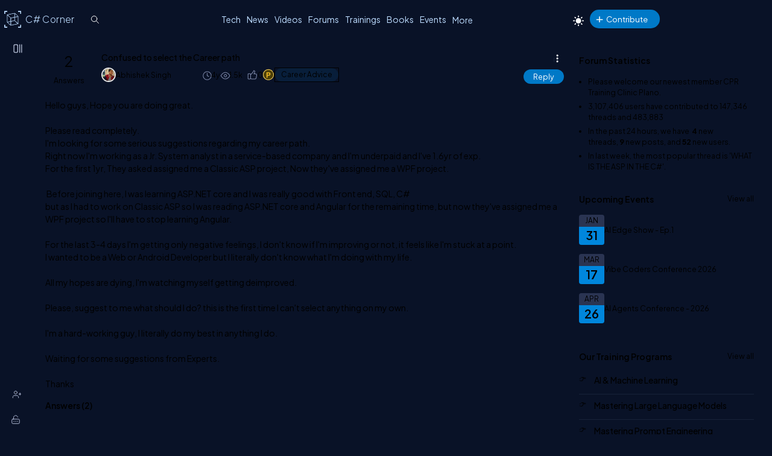

--- FILE ---
content_type: text/css
request_url: https://www.c-sharpcorner.com/app_themes/csharp-v3/tiptapeditor/tiptapeditor.css
body_size: 1841
content:
.modal-context-menu{background:#010101}.modal-context-menu button:hover{background:#f0f0f0;color:#010101}.tiptap:focus-visible,input#linkUrlInput:focus-visible{outline:0;box-shadow:none}.btn-danger{background:var(--mainRed);color:#fff;box-shadow:0 4px 10px rgba(231,56,39,0.3)}.btn-danger:hover{background:linear-gradient(to right,#e73827,#c12f20)}.gbg-1{background:linear-gradient(135deg,#00abff,#c806e2)}.gbg-1:hover{background:linear-gradient(135deg,#c806e2,#00abff)}.gbg-2{background:linear-gradient(135deg,#0fc,#3a47d5)}.gbg-3{background:linear-gradient(135deg,#00d2ff,#3a47d5)}.gbg-3:hover{background:linear-gradient(135deg,#3a47d5,#00d2ff)}.gbg-10{background:linear-gradient(135deg,#00abff,#c806e2)}.gbg-100{background:linear-gradient(90deg,#8a00e6,#e66000)}.gbg-100:hover{background:linear-gradient(90deg,#e66000,#8a00e6)}.tiptap{color:var(--textColor) !important;background-color:var(--bodyBg);margin-top:0;padding:20px;height:300px;overflow-y:auto;border-radius:10px;border-top-left-radius:0;border-top-right-radius:0;line-height:1.6}.tiptap.ProseMirror h3{margin:1rem 0}.tiptap.ProseMirror p{margin-bottom:15px}.tiptap-editor{text-align:left;background:rgb(32 38 54 / 90%);padding:5px;border-radius:var(--bdrRadius);border-bottom-left-radius:0;border-bottom-right-radius:0}#tableModal input,#imageModal input,.alignment-dropdown,input.modal-input{background-color:var(--bodyBg);color:var(--textColor) !important;border-radius:var(--bdrRadius);min-height:45px;outline:0;border:0;padding-left:15px}.table-check{appearance:auto !important}.preview-image{max-width:100%;max-height:350px;display:block}.image-preview-div{max-width:100%;max-height:350px;display:none}pre{background-color:#293138;padding:1rem;border-radius:4px;overflow-x:auto}.tiptap.ProseMirror code{font-family:'Courier New',monospace;background-color:transparent !important;padding:.2rem .4rem;border-radius:3px}.toolbar button{color:black}.gradient-button{display:inline-block;color:#fff !important;background:linear-gradient(90deg,#8a00e6,#e66000);padding:.5rem 1rem;border-radius:40px;text-decoration:none;transition:background .3s,transform .3s}.gradient-button:hover{color:#fff !important;background:linear-gradient(90deg,#e66000,#8a00e6)}.modal-content:not(.emotion-popup-wrapper){background-color:var(--boxbg);padding:20px;border-radius:5px;height:auto;max-height:fit-content;max-width:90%;width:430px;margin-top:65px}.image-upload-modal,.modal{display:none;position:fixed;top:0;left:0;width:100%;height:100%;background-color:rgb(0 0 0 / 70%);z-index:1000;justify-content:center}.image-url-input{margin-bottom:10px;width:100%;padding:8px;box-sizing:border-box}.tab-nav{display:flex;border-bottom:1px solid #ddd}.tab-btn{padding:8px 16px;background:0;border:0;cursor:pointer;border-bottom:2px solid transparent;margin-right:5px}.tab-btn.active{border-bottom:2px solid #4caf50;font-weight:bold}.tab-content{display:none}.tab-content.active{display:block}.ProseMirror ul,.ProseMirror ol{padding-left:1.5rem;margin:.75rem 0}.ProseMirror ul{list-style-type:disc}.ProseMirror ol{list-style-type:decimal}.ProseMirror li{margin:.25rem 0}.ProseMirror a{color:#06c;text-decoration:underline;cursor:pointer}.ProseMirror a:hover{color:#049}#linkUrlInput{width:100%;padding:8px;margin:10px 0;box-sizing:border-box}.close{float:right;cursor:pointer;font-size:20px;display:flex;position:relative;top:-9px}.toolbar button{padding:6px 10px;margin:2px;border:0;background:transparent;border-radius:4px;cursor:pointer;display:inline-flex;align-items:center;justify-content:center}.toolbar button:hover,.toolbar .active-heading{background-color:#31394a}.toolbar button svg{pointer-events:none}.tiptap-svg-fill,.tiptap-svg-fill path{width:1.5rem;height:1.5rem;fill:white}.tiptap-svg-stroke{color:white}.input-group{margin-bottom:12px;display:flex;align-items:center}.input-group label{width:100px;margin-right:10px}.button-group{display:flex;gap:8px;margin-bottom:8px}.editor-table{border-collapse:collapse;margin:1rem 0;width:100%;table-layout:fixed}.editor-table td,.editor-table th{border:1px solid #ddd;padding:8px;min-width:100px;height:30px}.editor-table th{background-color:#f5f5f5;font-weight:bold}.ProseMirror table{border-collapse:collapse;margin:0;overflow:hidden;table-layout:fixed;width:100%}.ProseMirror td,th{border:1px solid #ddd;box-sizing:border-box;min-width:1em;padding:8px;position:relative;vertical-align:top}.table-modal .modal-content{height:auto}.ProseMirror pre{white-space:pre-wrap;padding:15px;border-radius:4px;font-family:monospace;margin:0;color:white}.ProseMirror textarea{width:100%;min-height:300px;font-family:'Courier New',monospace;padding:10px;border:1px solid #ddd}.size-controls{display:flex;gap:10px;margin:10px 0 0 0}.size-controls>div{flex:1}.modal-input{width:100%;padding:8px;box-sizing:border-box}[data-youtube]{max-width:100%}[data-youtube] iframe{border:0;display:block}.ProseMirror blockquote{border-left:5px solid #007acc;background:#f0f8ff;padding:.75em 1.25em;margin:1em 0;font-style:italic;color:#333;position:relative}.ProseMirror blockquote::before{content:"\201C";font-size:2em;color:#007acc;position:absolute;left:0;top:0}.modal-content>div:first-of-type{display:flex;justify-content:space-between}.table-modal input[type='checkbox']{margin-right:10px !important}.table-modal-section h4{margin-bottom:20px;font-size:1.2em;color:#333}.modal-buttons{margin-top:10px;display:flex;justify-content:center;gap:10px}.ProseMirror img{display:block;max-width:100%;height:auto}.preview-container{border:1px dashed #ddd;padding:15px;border-radius:4px;background-color:var(--bodyBg);min-height:418px;max-height:fit-content;display:flex;margin-bottom:15px;align-items:center;justify-content:center}.image-preview-container{margin-top:15px;width:80%;display:none}.alignment-btn.active{filter:brightness(1.1);box-shadow:0 0 10px rgba(0,0,0,0.3);transform:scale(1.05);border:2px solid #fff}.tiptap-modal .form-group{margin-bottom:15px}.tiptap-modal .form-group label{display:block;margin-bottom:5px;font-weight:500;text-align:left}.alignment-dropdown:hover{border-color:#bbb}.alignment-dropdown:focus{outline:0;border-color:#007bff;box-shadow:0 0 0 2px rgba(0,123,255,0.25)}.image-upload-modal.active{display:flex}.image-preview{display:flex;align-items:center;gap:15px}.image-upload-modal .modal-content{width:700px;max-width:90vw;position:relative}.image-upload-modal h3{margin:0 0 10px}.image-upload-modal .close{position:absolute;top:5px;right:20px;font-size:28px}.alignment-buttons{display:flex;gap:8px;flex-direction:column}.ProseMirror p.is-empty:first-child::before{content:attr(data-placeholder);float:left;color:#666;pointer-events:none;height:0}.tiptap.is-empty .is-editor-empty:first-child[data-placeholder]::before{content:attr(data-placeholder);display:block !important;opacity:.5;pointer-events:none;position:absolute}.tiptap:not(.is-empty) [data-placeholder]::before{display:none !important}.youtube-error-message{color:#f44;margin-bottom:10px;text-align:left}.modal-context-menu{border:1px solid #ccc;box-shadow:2px 2px 5px rgba(0,0,0,0.2);padding:5px;border-radius:4px}.modal-context-menu button{display:block;width:100%;text-align:left;background:0;border:0;padding:8px 12px;cursor:pointer;white-space:nowrap}.ProseMirror table.resizable{position:relative}.ProseMirror table.resizable>*{position:relative}.ProseMirror .column-resize-handle{position:absolute;right:-2px;top:0;bottom:0;width:4px;cursor:col-resize;border-right:1px solid #ccc}.alignment-buttons .btn{min-width:87px}.tiptap img.is-selected{outline:2px solid #222;outline-offset:2px}


--- FILE ---
content_type: application/javascript; charset=utf-8
request_url: https://esm.sh/@tiptap/extension-list-item
body_size: -300
content:
/* esm.sh - @tiptap/extension-list-item@3.17.0 */
import "/@tiptap/extension-list@^3.17.0?target=es2022";
export * from "/@tiptap/extension-list-item@3.17.0/es2022/extension-list-item.mjs";
export { default } from "/@tiptap/extension-list-item@3.17.0/es2022/extension-list-item.mjs";


--- FILE ---
content_type: application/javascript; charset=utf-8
request_url: https://esm.sh/@tiptap/pm@3.17.0/es2022/dropcursor.mjs
body_size: -203
content:
/* esm.sh - @tiptap/pm@3.17.0/dropcursor */
export*from"/prosemirror-dropcursor@^1.8.1?target=es2022";
//# sourceMappingURL=dropcursor.mjs.map

--- FILE ---
content_type: application/javascript; charset=utf-8
request_url: https://esm.sh/@tiptap/extension-underline@3.17.0/es2022/extension-underline.mjs
body_size: 384
content:
/* esm.sh - @tiptap/extension-underline@3.17.0 */
import{Mark as d,mergeAttributes as a}from"/@tiptap/core@^3.17.0?target=es2022";var s=d.create({name:"underline",addOptions(){return{HTMLAttributes:{}}},parseHTML(){return[{tag:"u"},{style:"text-decoration",consuming:!1,getAttrs:e=>e.includes("underline")?{}:!1}]},renderHTML({HTMLAttributes:e}){return["u",a(this.options.HTMLAttributes,e),0]},parseMarkdown(e,n){return n.applyMark(this.name||"underline",n.parseInline(e.tokens||[]))},renderMarkdown(e,n){return`++${n.renderChildren(e)}++`},markdownTokenizer:{name:"underline",level:"inline",start(e){return e.indexOf("++")},tokenize(e,n,i){let r=/^(\+\+)([\s\S]+?)(\+\+)/.exec(e);if(!r)return;let t=r[2].trim();return{type:"underline",raw:r[0],text:t,tokens:i.inlineTokens(t)}}},addCommands(){return{setUnderline:()=>({commands:e})=>e.setMark(this.name),toggleUnderline:()=>({commands:e})=>e.toggleMark(this.name),unsetUnderline:()=>({commands:e})=>e.unsetMark(this.name)}},addKeyboardShortcuts(){return{"Mod-u":()=>this.editor.commands.toggleUnderline(),"Mod-U":()=>this.editor.commands.toggleUnderline()}}}),l=s;export{s as Underline,l as default};
//# sourceMappingURL=extension-underline.mjs.map

--- FILE ---
content_type: application/javascript; charset=utf-8
request_url: https://esm.sh/@tiptap/pm@3.17.0/es2022/commands.mjs
body_size: -116
content:
/* esm.sh - @tiptap/pm@3.17.0/commands */
export*from"/prosemirror-commands@^1.6.2?target=es2022";
//# sourceMappingURL=commands.mjs.map

--- FILE ---
content_type: application/javascript; charset=utf-8
request_url: https://esm.sh/@tiptap/pm@%5E3.17.0/commands?target=es2022
body_size: -301
content:
/* esm.sh - @tiptap/pm@3.17.0/commands */
import "/prosemirror-commands@^1.6.2?target=es2022";
export * from "/@tiptap/pm@3.17.0/es2022/commands.mjs";


--- FILE ---
content_type: application/javascript; charset=utf-8
request_url: https://esm.sh/@tiptap/core@3.17.0/es2022/dist/jsx-runtime/jsx-runtime.mjs
body_size: -10
content:
/* esm.sh - @tiptap/core@3.17.0/dist/jsx-runtime/jsx-runtime */
function t(n){return n.children}var o=(n,e)=>{if(n==="slot")return 0;if(n instanceof Function)return n(e);let{children:r,...s}=e??{};if(n==="svg")throw new Error("SVG elements are not supported in the JSX syntax, use the array syntax instead");return[n,s,r]};export{t as Fragment,o as createElement,o as h,o as jsx,o as jsxDEV,o as jsxs};
//# sourceMappingURL=jsx-runtime.mjs.map

--- FILE ---
content_type: application/javascript; charset=utf-8
request_url: https://esm.sh/@tiptap/pm@%5E3.17.0/history?target=es2022
body_size: -256
content:
/* esm.sh - @tiptap/pm@3.17.0/history */
import "/prosemirror-history@^1.4.1?target=es2022";
export * from "/@tiptap/pm@3.17.0/es2022/history.mjs";


--- FILE ---
content_type: application/javascript; charset=utf-8
request_url: https://esm.sh/@tiptap/extension-bullet-list@3.17.0/es2022/extension-bullet-list.mjs
body_size: -130
content:
/* esm.sh - @tiptap/extension-bullet-list@3.17.0 */
import{BulletList as t}from"/@tiptap/extension-list@^3.17.0?target=es2022";import{BulletList as i}from"/@tiptap/extension-list@^3.17.0?target=es2022";var s=t;export{i as BulletList,s as default};
//# sourceMappingURL=extension-bullet-list.mjs.map

--- FILE ---
content_type: application/javascript; charset=utf-8
request_url: https://esm.sh/@tiptap/extension-text-align
body_size: -291
content:
/* esm.sh - @tiptap/extension-text-align@3.17.0 */
import "/@tiptap/core@^3.17.0?target=es2022";
export * from "/@tiptap/extension-text-align@3.17.0/es2022/extension-text-align.mjs";
export { default } from "/@tiptap/extension-text-align@3.17.0/es2022/extension-text-align.mjs";


--- FILE ---
content_type: application/javascript; charset=utf-8
request_url: https://esm.sh/@tiptap/extension-link@%5E3.17.0?target=es2022
body_size: -276
content:
/* esm.sh - @tiptap/extension-link@3.17.0 */
import "/@tiptap/core@^3.17.0?target=es2022";
import "/@tiptap/pm@^3.17.0/state?target=es2022";
import "/linkifyjs@^4.3.2?target=es2022";
export * from "/@tiptap/extension-link@3.17.0/es2022/extension-link.mjs";
export { default } from "/@tiptap/extension-link@3.17.0/es2022/extension-link.mjs";


--- FILE ---
content_type: application/javascript; charset=utf-8
request_url: https://esm.sh/@tiptap/pm@3.17.0/es2022/gapcursor.mjs
body_size: -148
content:
/* esm.sh - @tiptap/pm@3.17.0/gapcursor */
export*from"/prosemirror-gapcursor@^1.3.2?target=es2022";
//# sourceMappingURL=gapcursor.mjs.map

--- FILE ---
content_type: application/javascript; charset=utf-8
request_url: https://esm.sh/@tiptap/extension-underline@%5E3.17.0?target=es2022
body_size: -287
content:
/* esm.sh - @tiptap/extension-underline@3.17.0 */
import "/@tiptap/core@^3.17.0?target=es2022";
export * from "/@tiptap/extension-underline@3.17.0/es2022/extension-underline.mjs";
export { default } from "/@tiptap/extension-underline@3.17.0/es2022/extension-underline.mjs";


--- FILE ---
content_type: application/javascript; charset=utf-8
request_url: https://esm.sh/@tiptap/extension-horizontal-rule@%5E3.17.0?target=es2022
body_size: -296
content:
/* esm.sh - @tiptap/extension-horizontal-rule@3.17.0 */
import "/@tiptap/core@^3.17.0?target=es2022";
import "/@tiptap/pm@^3.17.0/state?target=es2022";
export * from "/@tiptap/extension-horizontal-rule@3.17.0/es2022/extension-horizontal-rule.mjs";
export { default } from "/@tiptap/extension-horizontal-rule@3.17.0/es2022/extension-horizontal-rule.mjs";


--- FILE ---
content_type: application/javascript; charset=utf-8
request_url: https://esm.sh/@tiptap/extension-document@3.17.0/es2022/extension-document.mjs
body_size: -65
content:
/* esm.sh - @tiptap/extension-document@3.17.0 */
import{Node as n}from"/@tiptap/core@^3.17.0?target=es2022";var t=n.create({name:"doc",topNode:!0,content:"block+",renderMarkdown:(e,r)=>e.content?r.renderChildren(e.content,`

`):""}),d=t;export{t as Document,d as default};
//# sourceMappingURL=extension-document.mjs.map

--- FILE ---
content_type: application/javascript; charset=utf-8
request_url: https://esm.sh/@tiptap/pm@%5E3.17.0/transform?target=es2022
body_size: -300
content:
/* esm.sh - @tiptap/pm@3.17.0/transform */
import "/prosemirror-transform@^1.10.2?target=es2022";
export * from "/@tiptap/pm@3.17.0/es2022/transform.mjs";


--- FILE ---
content_type: application/javascript; charset=utf-8
request_url: https://esm.sh/@tiptap/core
body_size: -103
content:
/* esm.sh - @tiptap/core@3.17.0 */
import "/@tiptap/pm@^3.17.0/commands?target=es2022";
import "/@tiptap/pm@^3.17.0/keymap?target=es2022";
import "/@tiptap/pm@^3.17.0/model?target=es2022";
import "/@tiptap/pm@^3.17.0/schema-list?target=es2022";
import "/@tiptap/pm@^3.17.0/state?target=es2022";
import "/@tiptap/pm@^3.17.0/transform?target=es2022";
import "/@tiptap/pm@^3.17.0/view?target=es2022";
export * from "/@tiptap/core@3.17.0/es2022/core.mjs";


--- FILE ---
content_type: application/javascript; charset=utf-8
request_url: https://esm.sh/@tiptap/extension-strike@3.17.0/es2022/extension-strike.mjs
body_size: 369
content:
/* esm.sh - @tiptap/extension-strike@3.17.0 */
import{Mark as r,markInputRule as s,markPasteRule as a,mergeAttributes as n}from"/@tiptap/core@^3.17.0?target=es2022";var i=/(?:^|\s)(~~(?!\s+~~)((?:[^~]+))~~(?!\s+~~))$/,d=/(?:^|\s)(~~(?!\s+~~)((?:[^~]+))~~(?!\s+~~))/g,u=r.create({name:"strike",addOptions(){return{HTMLAttributes:{}}},parseHTML(){return[{tag:"s"},{tag:"del"},{tag:"strike"},{style:"text-decoration",consuming:!1,getAttrs:e=>e.includes("line-through")?{}:!1}]},renderHTML({HTMLAttributes:e}){return["s",n(this.options.HTMLAttributes,e),0]},markdownTokenName:"del",parseMarkdown:(e,t)=>t.applyMark("strike",t.parseInline(e.tokens||[])),renderMarkdown:(e,t)=>`~~${t.renderChildren(e)}~~`,addCommands(){return{setStrike:()=>({commands:e})=>e.setMark(this.name),toggleStrike:()=>({commands:e})=>e.toggleMark(this.name),unsetStrike:()=>({commands:e})=>e.unsetMark(this.name)}},addKeyboardShortcuts(){return{"Mod-Shift-s":()=>this.editor.commands.toggleStrike()}},addInputRules(){return[s({find:i,type:this.type})]},addPasteRules(){return[a({find:d,type:this.type})]}}),k=u;export{u as Strike,k as default,i as inputRegex,d as pasteRegex};
//# sourceMappingURL=extension-strike.mjs.map

--- FILE ---
content_type: application/javascript; charset=utf-8
request_url: https://esm.sh/@tiptap/extension-table-cell
body_size: -295
content:
/* esm.sh - @tiptap/extension-table-cell@3.17.0 */
import "/@tiptap/extension-table@^3.17.0?target=es2022";
export * from "/@tiptap/extension-table-cell@3.17.0/es2022/extension-table-cell.mjs";
export { default } from "/@tiptap/extension-table-cell@3.17.0/es2022/extension-table-cell.mjs";


--- FILE ---
content_type: application/javascript; charset=utf-8
request_url: https://esm.sh/@tiptap/extension-hard-break@%5E3.17.0?target=es2022
body_size: -178
content:
/* esm.sh - @tiptap/extension-hard-break@3.17.0 */
import "/@tiptap/core@^3.17.0?target=es2022";
export * from "/@tiptap/extension-hard-break@3.17.0/es2022/extension-hard-break.mjs";
export { default } from "/@tiptap/extension-hard-break@3.17.0/es2022/extension-hard-break.mjs";


--- FILE ---
content_type: application/javascript; charset=utf-8
request_url: https://esm.sh/@tiptap/extension-image
body_size: -291
content:
/* esm.sh - @tiptap/extension-image@3.17.0 */
import "/@tiptap/core@^3.17.0?target=es2022";
export * from "/@tiptap/extension-image@3.17.0/es2022/extension-image.mjs";
export { default } from "/@tiptap/extension-image@3.17.0/es2022/extension-image.mjs";


--- FILE ---
content_type: application/javascript; charset=utf-8
request_url: https://esm.sh/@tiptap/pm@%5E3.17.0/model?target=es2022
body_size: -280
content:
/* esm.sh - @tiptap/pm@3.17.0/model */
import "/prosemirror-model@^1.24.1?target=es2022";
export * from "/@tiptap/pm@3.17.0/es2022/model.mjs";


--- FILE ---
content_type: application/javascript; charset=utf-8
request_url: https://esm.sh/@tiptap/pm@3.17.0/es2022/view.mjs
body_size: -181
content:
/* esm.sh - @tiptap/pm@3.17.0/view */
export*from"/prosemirror-view@^1.38.1?target=es2022";
//# sourceMappingURL=view.mjs.map

--- FILE ---
content_type: application/javascript; charset=utf-8
request_url: https://esm.sh/@tiptap/core@%5E3.17.0/jsx-runtime?target=es2022
body_size: -269
content:
/* esm.sh - @tiptap/core@3.17.0/jsx-runtime */
import "/@tiptap/core@3.17.0/es2022/dist/jsx-runtime/jsx-runtime.mjs";
export * from "/@tiptap/core@3.17.0/es2022/jsx-runtime.mjs";


--- FILE ---
content_type: application/javascript; charset=utf-8
request_url: https://esm.sh/@tiptap/extension-paragraph@3.17.0/es2022/extension-paragraph.mjs
body_size: 178
content:
/* esm.sh - @tiptap/extension-paragraph@3.17.0 */
import{mergeAttributes as a,Node as n}from"/@tiptap/core@^3.17.0?target=es2022";var o=n.create({name:"paragraph",priority:1e3,addOptions(){return{HTMLAttributes:{}}},group:"block",content:"inline*",parseHTML(){return[{tag:"p"}]},renderHTML({HTMLAttributes:r}){return["p",a(this.options.HTMLAttributes,r),0]},parseMarkdown:(r,e)=>{let t=r.tokens||[];return t.length===1&&t[0].type==="image"?e.parseChildren([t[0]]):e.createNode("paragraph",void 0,e.parseInline(t))},renderMarkdown:(r,e)=>!r||!Array.isArray(r.content)?"":e.renderChildren(r.content),addCommands(){return{setParagraph:()=>({commands:r})=>r.setNode(this.name)}},addKeyboardShortcuts(){return{"Mod-Alt-0":()=>this.editor.commands.setParagraph()}}}),i=o;export{o as Paragraph,i as default};
//# sourceMappingURL=extension-paragraph.mjs.map

--- FILE ---
content_type: application/javascript; charset=utf-8
request_url: https://esm.sh/@tiptap/core@3.17.0/es2022/jsx-runtime.mjs
body_size: -189
content:
/* esm.sh - @tiptap/core@3.17.0/jsx-runtime */
export*from"./dist/jsx-runtime/jsx-runtime.mjs";
//# sourceMappingURL=jsx-runtime.mjs.map

--- FILE ---
content_type: application/javascript; charset=utf-8
request_url: https://esm.sh/@tiptap/extension-paragraph@%5E3.17.0?target=es2022
body_size: -301
content:
/* esm.sh - @tiptap/extension-paragraph@3.17.0 */
import "/@tiptap/core@^3.17.0?target=es2022";
export * from "/@tiptap/extension-paragraph@3.17.0/es2022/extension-paragraph.mjs";
export { default } from "/@tiptap/extension-paragraph@3.17.0/es2022/extension-paragraph.mjs";


--- FILE ---
content_type: application/javascript; charset=utf-8
request_url: https://esm.sh/@tiptap/extension-code-block-lowlight
body_size: -251
content:
/* esm.sh - @tiptap/extension-code-block-lowlight@3.17.0 */
import "/@tiptap/core@^3.17.0?target=es2022";
import "/@tiptap/extension-code-block@^3.17.0?target=es2022";
import "/@tiptap/pm@^3.17.0/state?target=es2022";
import "/@tiptap/pm@^3.17.0/view?target=es2022";
import "/highlight.js@^11/lib/core?target=es2022";
export * from "/@tiptap/extension-code-block-lowlight@3.17.0/es2022/extension-code-block-lowlight.mjs";
export { default } from "/@tiptap/extension-code-block-lowlight@3.17.0/es2022/extension-code-block-lowlight.mjs";


--- FILE ---
content_type: application/javascript; charset=utf-8
request_url: https://esm.sh/@tiptap/extension-italic@%5E3.17.0?target=es2022
body_size: -302
content:
/* esm.sh - @tiptap/extension-italic@3.17.0 */
import "/@tiptap/core@^3.17.0?target=es2022";
export * from "/@tiptap/extension-italic@3.17.0/es2022/extension-italic.mjs";
export { default } from "/@tiptap/extension-italic@3.17.0/es2022/extension-italic.mjs";


--- FILE ---
content_type: application/javascript; charset=utf-8
request_url: https://esm.sh/@tiptap/pm@%5E3.17.0/view?target=es2022
body_size: -179
content:
/* esm.sh - @tiptap/pm@3.17.0/view */
import "/prosemirror-view@^1.38.1?target=es2022";
export * from "/@tiptap/pm@3.17.0/es2022/view.mjs";


--- FILE ---
content_type: application/javascript; charset=utf-8
request_url: https://esm.sh/@tiptap/extension-horizontal-rule@3.17.0/es2022/extension-horizontal-rule.mjs
body_size: 554
content:
/* esm.sh - @tiptap/extension-horizontal-rule@3.17.0 */
import{canInsertNode as f,isNodeSelection as m,mergeAttributes as h,Node as T,nodeInputRule as y}from"/@tiptap/core@^3.17.0?target=es2022";import{NodeSelection as k,TextSelection as s}from"/@tiptap/pm@^3.17.0/state?target=es2022";var A=T.create({name:"horizontalRule",addOptions(){return{HTMLAttributes:{},nextNodeType:"paragraph"}},group:"block",parseHTML(){return[{tag:"hr"}]},renderHTML({HTMLAttributes:o}){return["hr",h(this.options.HTMLAttributes,o)]},markdownTokenName:"hr",parseMarkdown:(o,n)=>n.createNode("horizontalRule"),renderMarkdown:()=>"---",addCommands(){return{setHorizontalRule:()=>({chain:o,state:n})=>{if(!f(n,n.schema.nodes[this.name]))return!1;let{selection:i}=n,{$to:l}=i,r=o();return m(i)?r.insertContentAt(l.pos,{type:this.name}):r.insertContent({type:this.name}),r.command(({state:u,tr:e,dispatch:p})=>{if(p){let{$to:t}=e.selection,a=t.end();if(t.nodeAfter)t.nodeAfter.isTextblock?e.setSelection(s.create(e.doc,t.pos+1)):t.nodeAfter.isBlock?e.setSelection(k.create(e.doc,t.pos)):e.setSelection(s.create(e.doc,t.pos));else{let d=u.schema.nodes[this.options.nextNodeType]||t.parent.type.contentMatch.defaultType,c=d?.create();c&&(e.insert(a,c),e.setSelection(s.create(e.doc,a+1)))}e.scrollIntoView()}return!0}).run()}}},addInputRules(){return[y({find:/^(?:---|—-|___\s|\*\*\*\s)$/,type:this.type})]}}),S=A;export{A as HorizontalRule,S as default};
//# sourceMappingURL=extension-horizontal-rule.mjs.map

--- FILE ---
content_type: application/javascript; charset=utf-8
request_url: https://esm.sh/@tiptap/extension-text@%5E3.17.0?target=es2022
body_size: -302
content:
/* esm.sh - @tiptap/extension-text@3.17.0 */
import "/@tiptap/core@^3.17.0?target=es2022";
export * from "/@tiptap/extension-text@3.17.0/es2022/extension-text.mjs";
export { default } from "/@tiptap/extension-text@3.17.0/es2022/extension-text.mjs";


--- FILE ---
content_type: application/javascript; charset=utf-8
request_url: https://esm.sh/@tiptap/extensions@3.17.0/es2022/extensions.mjs
body_size: 2394
content:
/* esm.sh - @tiptap/extensions@3.17.0 */
import{Extension as f}from"/@tiptap/core@^3.17.0?target=es2022";import{Plugin as g,PluginKey as y}from"/@tiptap/pm@^3.17.0/state?target=es2022";import{Extension as P}from"/@tiptap/core@^3.17.0?target=es2022";import{dropCursor as C}from"/@tiptap/pm@^3.17.0/dropcursor?target=es2022";import{Extension as E}from"/@tiptap/core@^3.17.0?target=es2022";import{Plugin as w,PluginKey as x}from"/@tiptap/pm@^3.17.0/state?target=es2022";import{Decoration as S,DecorationSet as m}from"/@tiptap/pm@^3.17.0/view?target=es2022";import{callOrReturn as v,Extension as z,getExtensionField as N}from"/@tiptap/core@^3.17.0?target=es2022";import{gapCursor as M}from"/@tiptap/pm@^3.17.0/gapcursor?target=es2022";import{Extension as D,isNodeEmpty as O}from"/@tiptap/core@^3.17.0?target=es2022";import{Plugin as K,PluginKey as T}from"/@tiptap/pm@^3.17.0/state?target=es2022";import{Decoration as b,DecorationSet as _}from"/@tiptap/pm@^3.17.0/view?target=es2022";import{Extension as A,isNodeSelection as F}from"/@tiptap/core@^3.17.0?target=es2022";import{Plugin as k,PluginKey as R}from"/@tiptap/pm@^3.17.0/state?target=es2022";import{Decoration as G,DecorationSet as B}from"/@tiptap/pm@^3.17.0/view?target=es2022";import{Extension as I}from"/@tiptap/core@^3.17.0?target=es2022";import{Plugin as L,PluginKey as W}from"/@tiptap/pm@^3.17.0/state?target=es2022";import{Extension as j}from"/@tiptap/core@^3.17.0?target=es2022";import{history as q,redo as $,undo as U}from"/@tiptap/pm@^3.17.0/history?target=es2022";var Q=f.create({name:"characterCount",addOptions(){return{limit:null,mode:"textSize",textCounter:e=>e.length,wordCounter:e=>e.split(" ").filter(t=>t!=="").length}},addStorage(){return{characters:()=>0,words:()=>0}},onBeforeCreate(){this.storage.characters=e=>{let t=e?.node||this.editor.state.doc;if((e?.mode||this.options.mode)==="textSize"){let r=t.textBetween(0,t.content.size,void 0," ");return this.options.textCounter(r)}return t.nodeSize},this.storage.words=e=>{let t=e?.node||this.editor.state.doc,n=t.textBetween(0,t.content.size," "," ");return this.options.wordCounter(n)}},addProseMirrorPlugins(){let e=!1;return[new g({key:new y("characterCount"),appendTransaction:(t,n,r)=>{if(e)return;let o=this.options.limit;if(o==null||o===0){e=!0;return}let i=this.storage.characters({node:r.doc});if(i>o){let s=i-o,a=0,d=s;console.warn(`[CharacterCount] Initial content exceeded limit of ${o} characters. Content was automatically trimmed.`);let c=r.tr.deleteRange(a,d);return e=!0,c}e=!0},filterTransaction:(t,n)=>{let r=this.options.limit;if(!t.docChanged||r===0||r===null||r===void 0)return!0;let o=this.storage.characters({node:n.doc}),i=this.storage.characters({node:t.doc});if(i<=r||o>r&&i>r&&i<=o)return!0;if(o>r&&i>r&&i>o||!t.getMeta("paste"))return!1;let a=t.selection.$head.pos,d=i-r,c=a-d,l=a;return t.deleteRange(c,l),!(this.storage.characters({node:t.doc})>r)}})]}}),Y=P.create({name:"dropCursor",addOptions(){return{color:"currentColor",width:1,class:void 0}},addProseMirrorPlugins(){return[C(this.options)]}}),oe=E.create({name:"focus",addOptions(){return{className:"has-focus",mode:"all"}},addProseMirrorPlugins(){return[new w({key:new x("focus"),props:{decorations:({doc:e,selection:t})=>{let{isEditable:n,isFocused:r}=this.editor,{anchor:o}=t,i=[];if(!n||!r)return m.create(e,[]);let s=0;this.options.mode==="deepest"&&e.descendants((d,c)=>{if(d.isText)return;if(!(o>=c&&o<=c+d.nodeSize-1))return!1;s+=1});let a=0;return e.descendants((d,c)=>{if(d.isText||!(o>=c&&o<=c+d.nodeSize-1))return!1;if(a+=1,this.options.mode==="deepest"&&s-a>0||this.options.mode==="shallowest"&&a>1)return this.options.mode==="deepest";i.push(S.node(c,c+d.nodeSize,{class:this.options.className}))}),m.create(e,i)}}})]}}),ie=z.create({name:"gapCursor",addProseMirrorPlugins(){return[M()]},extendNodeSchema(e){var t;let n={name:e.name,options:e.options,storage:e.storage};return{allowGapCursor:(t=v(N(e,"allowGapCursor",n)))!=null?t:null}}}),ce=D.create({name:"placeholder",addOptions(){return{emptyEditorClass:"is-editor-empty",emptyNodeClass:"is-empty",placeholder:"Write something \u2026",showOnlyWhenEditable:!0,showOnlyCurrent:!0,includeChildren:!1}},addProseMirrorPlugins(){return[new K({key:new T("placeholder"),props:{decorations:({doc:e,selection:t})=>{let n=this.editor.isEditable||!this.options.showOnlyWhenEditable,{anchor:r}=t,o=[];if(!n)return null;let i=this.editor.isEmpty;return e.descendants((s,a)=>{let d=r>=a&&r<=a+s.nodeSize,c=!s.isLeaf&&O(s);if((d||!this.options.showOnlyCurrent)&&c){let l=[this.options.emptyNodeClass];i&&l.push(this.options.emptyEditorClass);let u=b.node(a,a+s.nodeSize,{class:l.join(" "),"data-placeholder":typeof this.options.placeholder=="function"?this.options.placeholder({editor:this.editor,node:s,pos:a,hasAnchor:d}):this.options.placeholder});o.push(u)}return this.options.includeChildren}),_.create(e,o)}}})]}}),pe=A.create({name:"selection",addOptions(){return{className:"selection"}},addProseMirrorPlugins(){let{editor:e,options:t}=this;return[new k({key:new R("selection"),props:{decorations(n){return n.selection.empty||e.isFocused||!e.isEditable||F(n.selection)||e.view.dragging?null:B.create(n.doc,[G.inline(n.selection.from,n.selection.to,{class:t.className})])}}})]}});function p({types:e,node:t}){return t&&Array.isArray(e)&&e.includes(t.type)||t?.type===e}var ge=I.create({name:"trailingNode",addOptions(){return{node:void 0,notAfter:[]}},addProseMirrorPlugins(){var e;let t=new W(this.name),n=this.options.node||((e=this.editor.schema.topNodeType.contentMatch.defaultType)==null?void 0:e.name)||"paragraph",r=Object.entries(this.editor.schema.nodes).map(([,o])=>o).filter(o=>(this.options.notAfter||[]).concat(n).includes(o.name));return[new L({key:t,appendTransaction:(o,i,s)=>{let{doc:a,tr:d,schema:c}=s,l=t.getState(s),u=a.content.size,h=c.nodes[n];if(l)return d.insert(u,h.create())},state:{init:(o,i)=>{let s=i.tr.doc.lastChild;return!p({node:s,types:r})},apply:(o,i)=>{if(!o.docChanged||o.getMeta("__uniqueIDTransaction"))return i;let s=o.doc.lastChild;return!p({node:s,types:r})}}})]}}),Ce=j.create({name:"undoRedo",addOptions(){return{depth:100,newGroupDelay:500}},addCommands(){return{undo:()=>({state:e,dispatch:t})=>U(e,t),redo:()=>({state:e,dispatch:t})=>$(e,t)}},addProseMirrorPlugins(){return[q(this.options)]},addKeyboardShortcuts(){return{"Mod-z":()=>this.editor.commands.undo(),"Shift-Mod-z":()=>this.editor.commands.redo(),"Mod-y":()=>this.editor.commands.redo(),"Mod-\u044F":()=>this.editor.commands.undo(),"Shift-Mod-\u044F":()=>this.editor.commands.redo()}}});export{Q as CharacterCount,Y as Dropcursor,oe as Focus,ie as Gapcursor,ce as Placeholder,pe as Selection,ge as TrailingNode,Ce as UndoRedo};
//# sourceMappingURL=extensions.mjs.map

--- FILE ---
content_type: application/javascript; charset=utf-8
request_url: https://esm.sh/@tiptap/extension-table-header
body_size: -320
content:
/* esm.sh - @tiptap/extension-table-header@3.17.0 */
import "/@tiptap/extension-table@^3.17.0?target=es2022";
export * from "/@tiptap/extension-table-header@3.17.0/es2022/extension-table-header.mjs";
export { default } from "/@tiptap/extension-table-header@3.17.0/es2022/extension-table-header.mjs";


--- FILE ---
content_type: application/javascript; charset=utf-8
request_url: https://esm.sh/@tiptap/extension-table-cell@3.17.0/es2022/extension-table-cell.mjs
body_size: -131
content:
/* esm.sh - @tiptap/extension-table-cell@3.17.0 */
import{TableCell as l}from"/@tiptap/extension-table@^3.17.0?target=es2022";import{TableCell as r}from"/@tiptap/extension-table@^3.17.0?target=es2022";var o=l;export{r as TableCell,o as default};
//# sourceMappingURL=extension-table-cell.mjs.map

--- FILE ---
content_type: application/javascript; charset=utf-8
request_url: https://esm.sh/@tiptap/extension-code-block@3.17.0/es2022/extension-code-block.mjs
body_size: 2094
content:
/* esm.sh - @tiptap/extension-code-block@3.17.0 */
import{mergeAttributes as k,Node as C,textblockTypeInputRule as S}from"/@tiptap/core@^3.17.0?target=es2022";import{Plugin as w,PluginKey as B,Selection as L,TextSelection as T}from"/@tiptap/pm@^3.17.0/state?target=es2022";var y=4,M=/^```([a-z]+)?[\s\n]$/,I=/^~~~([a-z]+)?[\s\n]$/,N=C.create({name:"codeBlock",addOptions(){return{languageClassPrefix:"language-",exitOnTripleEnter:!0,exitOnArrowDown:!0,defaultLanguage:null,enableTabIndentation:!1,tabSize:y,HTMLAttributes:{}}},content:"text*",marks:"",group:"block",code:!0,defining:!0,addAttributes(){return{language:{default:this.options.defaultLanguage,parseHTML:e=>{var t;let{languageClassPrefix:r}=this.options;if(!r)return null;let o=[...((t=e.firstElementChild)==null?void 0:t.classList)||[]].filter(s=>s.startsWith(r)).map(s=>s.replace(r,""))[0];return o||null},rendered:!1}}},parseHTML(){return[{tag:"pre",preserveWhitespace:"full"}]},renderHTML({node:e,HTMLAttributes:t}){return["pre",k(this.options.HTMLAttributes,t),["code",{class:e.attrs.language?this.options.languageClassPrefix+e.attrs.language:null},0]]},markdownTokenName:"code",parseMarkdown:(e,t)=>{var r;return((r=e.raw)==null?void 0:r.startsWith("```"))===!1&&e.codeBlockStyle!=="indented"?[]:t.createNode("codeBlock",{language:e.lang||null},e.text?[t.createTextNode(e.text)]:[])},renderMarkdown:(e,t)=>{var r;let n="",a=((r=e.attrs)==null?void 0:r.language)||"";return e.content?n=[`\`\`\`${a}`,t.renderChildren(e.content),"```"].join(`
`):n=`\`\`\`${a}

\`\`\``,n},addCommands(){return{setCodeBlock:e=>({commands:t})=>t.setNode(this.name,e),toggleCodeBlock:e=>({commands:t})=>t.toggleNode(this.name,"paragraph",e)}},addKeyboardShortcuts(){return{"Mod-Alt-c":()=>this.editor.commands.toggleCodeBlock(),Backspace:()=>{let{empty:e,$anchor:t}=this.editor.state.selection,r=t.pos===1;return!e||t.parent.type.name!==this.name?!1:r||!t.parent.textContent.length?this.editor.commands.clearNodes():!1},Tab:({editor:e})=>{var t;if(!this.options.enableTabIndentation)return!1;let r=(t=this.options.tabSize)!=null?t:y,{state:n}=e,{selection:a}=n,{$from:o,empty:s}=a;if(o.parent.type!==this.type)return!1;let i=" ".repeat(r);return s?e.commands.insertContent(i):e.commands.command(({tr:l})=>{let{from:c,to:f}=a,u=n.doc.textBetween(c,f,`
`,`
`).split(`
`).map(p=>i+p).join(`
`);return l.replaceWith(c,f,n.schema.text(u)),!0})},"Shift-Tab":({editor:e})=>{var t;if(!this.options.enableTabIndentation)return!1;let r=(t=this.options.tabSize)!=null?t:y,{state:n}=e,{selection:a}=n,{$from:o,empty:s}=a;return o.parent.type!==this.type?!1:s?e.commands.command(({tr:i})=>{var l;let{pos:c}=o,f=o.start(),h=o.end(),u=n.doc.textBetween(f,h,`
`,`
`).split(`
`),p=0,g=0,b=c-f;for(let d=0;d<u.length;d+=1){if(g+u[d].length>=b){p=d;break}g+=u[d].length+1}let A=((l=u[p].match(/^ */))==null?void 0:l[0])||"",v=Math.min(A.length,r);if(v===0)return!0;let m=f;for(let d=0;d<p;d+=1)m+=u[d].length+1;return i.delete(m,m+v),c-m<=v&&i.setSelection(T.create(i.doc,m)),!0}):e.commands.command(({tr:i})=>{let{from:l,to:c}=a,x=n.doc.textBetween(l,c,`
`,`
`).split(`
`).map(u=>{var p;let g=((p=u.match(/^ */))==null?void 0:p[0])||"",b=Math.min(g.length,r);return u.slice(b)}).join(`
`);return i.replaceWith(l,c,n.schema.text(x)),!0})},Enter:({editor:e})=>{if(!this.options.exitOnTripleEnter)return!1;let{state:t}=e,{selection:r}=t,{$from:n,empty:a}=r;if(!a||n.parent.type!==this.type)return!1;let o=n.parentOffset===n.parent.nodeSize-2,s=n.parent.textContent.endsWith(`

`);return!o||!s?!1:e.chain().command(({tr:i})=>(i.delete(n.pos-2,n.pos),!0)).exitCode().run()},ArrowDown:({editor:e})=>{if(!this.options.exitOnArrowDown)return!1;let{state:t}=e,{selection:r,doc:n}=t,{$from:a,empty:o}=r;if(!o||a.parent.type!==this.type||!(a.parentOffset===a.parent.nodeSize-2))return!1;let i=a.after();return i===void 0?!1:n.nodeAt(i)?e.commands.command(({tr:c})=>(c.setSelection(L.near(n.resolve(i))),!0)):e.commands.exitCode()}}},addInputRules(){return[S({find:M,type:this.type,getAttributes:e=>({language:e[1]})}),S({find:I,type:this.type,getAttributes:e=>({language:e[1]})})]},addProseMirrorPlugins(){return[new w({key:new B("codeBlockVSCodeHandler"),props:{handlePaste:(e,t)=>{if(!t.clipboardData||this.editor.isActive(this.type.name))return!1;let r=t.clipboardData.getData("text/plain"),n=t.clipboardData.getData("vscode-editor-data"),a=n?JSON.parse(n):void 0,o=a?.mode;if(!r||!o)return!1;let{tr:s,schema:i}=e.state,l=i.text(r.replace(/\r\n?/g,`
`));return s.replaceSelectionWith(this.type.create({language:o},l)),s.selection.$from.parent.type!==this.type&&s.setSelection(T.near(s.doc.resolve(Math.max(0,s.selection.from-2)))),s.setMeta("paste",!0),e.dispatch(s),!0}}})]}}),$=N;export{N as CodeBlock,M as backtickInputRegex,$ as default,I as tildeInputRegex};
//# sourceMappingURL=extension-code-block.mjs.map

--- FILE ---
content_type: application/javascript; charset=utf-8
request_url: https://esm.sh/@tiptap/extension-list@%5E3.17.0?target=es2022
body_size: -265
content:
/* esm.sh - @tiptap/extension-list@3.17.0 */
import "/@tiptap/core@^3.17.0?target=es2022";
export * from "/@tiptap/extension-list@3.17.0/es2022/extension-list.mjs";


--- FILE ---
content_type: application/javascript; charset=utf-8
request_url: https://esm.sh/@tiptap/pm@%5E3.17.0/gapcursor?target=es2022
body_size: -300
content:
/* esm.sh - @tiptap/pm@3.17.0/gapcursor */
import "/prosemirror-gapcursor@^1.3.2?target=es2022";
export * from "/@tiptap/pm@3.17.0/es2022/gapcursor.mjs";


--- FILE ---
content_type: application/javascript; charset=utf-8
request_url: https://esm.sh/@tiptap/extension-hard-break@3.17.0/es2022/extension-hard-break.mjs
body_size: 428
content:
/* esm.sh - @tiptap/extension-hard-break@3.17.0 */
import{mergeAttributes as l,Node as f}from"/@tiptap/core@^3.17.0?target=es2022";var c=f.create({name:"hardBreak",markdownTokenName:"br",addOptions(){return{keepMarks:!0,HTMLAttributes:{}}},inline:!0,group:"inline",selectable:!1,linebreakReplacement:!0,parseHTML(){return[{tag:"br"}]},renderHTML({HTMLAttributes:e}){return["br",l(this.options.HTMLAttributes,e)]},renderText(){return`
`},renderMarkdown:()=>`  
`,parseMarkdown:()=>({type:"hardBreak"}),addCommands(){return{setHardBreak:()=>({commands:e,chain:n,state:a,editor:s})=>e.first([()=>e.exitCode(),()=>e.command(()=>{let{selection:r,storedMarks:o}=a;if(r.$from.parent.type.spec.isolating)return!1;let{keepMarks:i}=this.options,{splittableMarks:d}=s.extensionManager,t=o||r.$to.parentOffset&&r.$from.marks();return n().insertContent({type:this.name}).command(({tr:u,dispatch:k})=>{if(k&&t&&i){let m=t.filter(p=>d.includes(p.type.name));u.ensureMarks(m)}return!0}).run()})])}},addKeyboardShortcuts(){return{"Mod-Enter":()=>this.editor.commands.setHardBreak(),"Shift-Enter":()=>this.editor.commands.setHardBreak()}}}),b=c;export{c as HardBreak,b as default};
//# sourceMappingURL=extension-hard-break.mjs.map

--- FILE ---
content_type: application/javascript; charset=utf-8
request_url: https://esm.sh/@tiptap/pm@3.17.0/es2022/tables.mjs
body_size: -183
content:
/* esm.sh - @tiptap/pm@3.17.0/tables */
export*from"/prosemirror-tables@^1.6.4?target=es2022";
//# sourceMappingURL=tables.mjs.map

--- FILE ---
content_type: application/javascript; charset=utf-8
request_url: https://esm.sh/@tiptap/extension-placeholder@3.17.0/es2022/extension-placeholder.mjs
body_size: -135
content:
/* esm.sh - @tiptap/extension-placeholder@3.17.0 */
import{Placeholder as e}from"/@tiptap/extensions@^3.17.0?target=es2022";import{Placeholder as r}from"/@tiptap/extensions@^3.17.0?target=es2022";var o=e;export{r as Placeholder,o as default};
//# sourceMappingURL=extension-placeholder.mjs.map

--- FILE ---
content_type: application/javascript; charset=utf-8
request_url: https://esm.sh/@tiptap/pm/state
body_size: -292
content:
/* esm.sh - @tiptap/pm@3.17.0/state */
import "/prosemirror-state@^1.4.3?target=es2022";
export * from "/@tiptap/pm@3.17.0/es2022/state.mjs";


--- FILE ---
content_type: application/javascript; charset=utf-8
request_url: https://esm.sh/@tiptap/extension-list@3.17.0/es2022/extension-list.mjs
body_size: 5315
content:
/* esm.sh - @tiptap/extension-list@3.17.0 */
import{mergeAttributes as B,Node as K,wrappingInputRule as I}from"/@tiptap/core@^3.17.0?target=es2022";import{mergeAttributes as z,Node as F,renderNestedMarkdownContent as G}from"/@tiptap/core@^3.17.0?target=es2022";import{Extension as q}from"/@tiptap/core@^3.17.0?target=es2022";import{getNodeType as J}from"/@tiptap/core@^3.17.0?target=es2022";import{getNodeAtPosition as Q}from"/@tiptap/core@^3.17.0?target=es2022";import{isAtStartOfNode as U,isNodeActive as M}from"/@tiptap/core@^3.17.0?target=es2022";import{getNodeType as Z}from"/@tiptap/core@^3.17.0?target=es2022";import{isAtEndOfNode as tt,isNodeActive as et}from"/@tiptap/core@^3.17.0?target=es2022";import{Extension as rt}from"/@tiptap/core@^3.17.0?target=es2022";import{mergeAttributes as w,Node as it,wrappingInputRule as x}from"/@tiptap/core@^3.17.0?target=es2022";import{getRenderedAttributes as lt,mergeAttributes as pt,Node as ht,renderNestedMarkdownContent as mt,wrappingInputRule as ft}from"/@tiptap/core@^3.17.0?target=es2022";import{mergeAttributes as Lt,Node as gt,parseIndentedBlocks as H}from"/@tiptap/core@^3.17.0?target=es2022";var D=Object.defineProperty,j=(t,e)=>{for(var s in e)D(t,s,{get:e[s],enumerable:!0})},V="listItem",T="textStyle",A=/^\s*([-+*])\s$/,X=K.create({name:"bulletList",addOptions(){return{itemTypeName:"listItem",HTMLAttributes:{},keepMarks:!1,keepAttributes:!1}},group:"block list",content(){return`${this.options.itemTypeName}+`},parseHTML(){return[{tag:"ul"}]},renderHTML({HTMLAttributes:t}){return["ul",B(this.options.HTMLAttributes,t),0]},markdownTokenName:"list",parseMarkdown:(t,e)=>t.type!=="list"||t.ordered?[]:{type:"bulletList",content:t.items?e.parseChildren(t.items):[]},renderMarkdown:(t,e)=>t.content?e.renderChildren(t.content,`
`):"",markdownOptions:{indentsContent:!0},addCommands(){return{toggleBulletList:()=>({commands:t,chain:e})=>this.options.keepAttributes?e().toggleList(this.name,this.options.itemTypeName,this.options.keepMarks).updateAttributes(V,this.editor.getAttributes(T)).run():t.toggleList(this.name,this.options.itemTypeName,this.options.keepMarks)}},addKeyboardShortcuts(){return{"Mod-Shift-8":()=>this.editor.commands.toggleBulletList()}},addInputRules(){let t=I({find:A,type:this.type});return(this.options.keepMarks||this.options.keepAttributes)&&(t=I({find:A,type:this.type,keepMarks:this.options.keepMarks,keepAttributes:this.options.keepAttributes,getAttributes:()=>this.editor.getAttributes(T),editor:this.editor})),[t]}}),W=F.create({name:"listItem",addOptions(){return{HTMLAttributes:{},bulletListTypeName:"bulletList",orderedListTypeName:"orderedList"}},content:"paragraph block*",defining:!0,parseHTML(){return[{tag:"li"}]},renderHTML({HTMLAttributes:t}){return["li",z(this.options.HTMLAttributes,t),0]},markdownTokenName:"list_item",parseMarkdown:(t,e)=>{if(t.type!=="list_item")return[];let s=[];if(t.tokens&&t.tokens.length>0)if(t.tokens.some(r=>r.type==="paragraph"))s=e.parseChildren(t.tokens);else{let r=t.tokens[0];if(r&&r.type==="text"&&r.tokens&&r.tokens.length>0){if(s=[{type:"paragraph",content:e.parseInline(r.tokens)}],t.tokens.length>1){let u=t.tokens.slice(1),o=e.parseChildren(u);s.push(...o)}}else s=e.parseChildren(t.tokens)}return s.length===0&&(s=[{type:"paragraph",content:[]}]),{type:"listItem",content:s}},renderMarkdown:(t,e,s)=>G(t,e,n=>n.parentType==="bulletList"?"- ":n.parentType==="orderedList"?`${n.index+1}. `:"- ",s),addKeyboardShortcuts(){return{Enter:()=>this.editor.commands.splitListItem(this.name),Tab:()=>this.editor.commands.sinkListItem(this.name),"Shift-Tab":()=>this.editor.commands.liftListItem(this.name)}}}),Y={};j(Y,{findListItemPos:()=>b,getNextListDepth:()=>v,handleBackspace:()=>g,handleDelete:()=>y,hasListBefore:()=>$,hasListItemAfter:()=>st,hasListItemBefore:()=>S,listItemHasSubList:()=>O,nextListIsDeeper:()=>R,nextListIsHigher:()=>P});var b=(t,e)=>{let{$from:s}=e.selection,n=J(t,e.schema),r=null,i=s.depth,u=s.pos,o=null;for(;i>0&&o===null;)r=s.node(i),r.type===n?o=i:(i-=1,u-=1);return o===null?null:{$pos:e.doc.resolve(u),depth:o}},v=(t,e)=>{let s=b(t,e);if(!s)return!1;let[,n]=Q(e,t,s.$pos.pos+4);return n},$=(t,e,s)=>{let{$anchor:n}=t.selection,r=Math.max(0,n.pos-2),i=t.doc.resolve(r).node();return!(!i||!s.includes(i.type.name))},S=(t,e)=>{var s;let{$anchor:n}=e.selection,r=e.doc.resolve(n.pos-2);return!(r.index()===0||((s=r.nodeBefore)==null?void 0:s.type.name)!==t)},O=(t,e,s)=>{if(!s)return!1;let n=Z(t,e.schema),r=!1;return s.descendants(i=>{i.type===n&&(r=!0)}),r},g=(t,e,s)=>{if(t.commands.undoInputRule())return!0;if(t.state.selection.from!==t.state.selection.to)return!1;if(!M(t.state,e)&&$(t.state,e,s)){let{$anchor:o}=t.state.selection,l=t.state.doc.resolve(o.before()-1),p=[];l.node().descendants((d,c)=>{d.type.name===e&&p.push({node:d,pos:c})});let h=p.at(-1);if(!h)return!1;let a=t.state.doc.resolve(l.start()+h.pos+1);return t.chain().cut({from:o.start()-1,to:o.end()+1},a.end()).joinForward().run()}if(!M(t.state,e)||!U(t.state))return!1;let n=b(e,t.state);if(!n)return!1;let i=t.state.doc.resolve(n.$pos.pos-2).node(n.depth),u=O(e,t.state,i);return S(e,t.state)&&!u?t.commands.joinItemBackward():t.chain().liftListItem(e).run()},R=(t,e)=>{let s=v(t,e),n=b(t,e);return!n||!s?!1:s>n.depth},P=(t,e)=>{let s=v(t,e),n=b(t,e);return!n||!s?!1:s<n.depth},y=(t,e)=>{if(!et(t.state,e)||!tt(t.state,e))return!1;let{selection:s}=t.state,{$from:n,$to:r}=s;return!s.empty&&n.sameParent(r)?!1:R(e,t.state)?t.chain().focus(t.state.selection.from+4).lift(e).joinBackward().run():P(e,t.state)?t.chain().joinForward().joinBackward().run():t.commands.joinItemForward()},st=(t,e)=>{var s;let{$anchor:n}=e.selection,r=e.doc.resolve(n.pos-n.parentOffset-2);return!(r.index()===r.parent.childCount-1||((s=r.nodeAfter)==null?void 0:s.type.name)!==t)},nt=q.create({name:"listKeymap",addOptions(){return{listTypes:[{itemName:"listItem",wrapperNames:["bulletList","orderedList"]},{itemName:"taskItem",wrapperNames:["taskList"]}]}},addKeyboardShortcuts(){return{Delete:({editor:t})=>{let e=!1;return this.options.listTypes.forEach(({itemName:s})=>{t.state.schema.nodes[s]!==void 0&&y(t,s)&&(e=!0)}),e},"Mod-Delete":({editor:t})=>{let e=!1;return this.options.listTypes.forEach(({itemName:s})=>{t.state.schema.nodes[s]!==void 0&&y(t,s)&&(e=!0)}),e},Backspace:({editor:t})=>{let e=!1;return this.options.listTypes.forEach(({itemName:s,wrapperNames:n})=>{t.state.schema.nodes[s]!==void 0&&g(t,s,n)&&(e=!0)}),e},"Mod-Backspace":({editor:t})=>{let e=!1;return this.options.listTypes.forEach(({itemName:s,wrapperNames:n})=>{t.state.schema.nodes[s]!==void 0&&g(t,s,n)&&(e=!0)}),e}}}}),N=/^(\s*)(\d+)\.\s+(.*)$/,ot=/^\s/;function at(t){let e=[],s=0,n=0;for(;s<t.length;){let r=t[s],i=r.match(N);if(!i)break;let[,u,o,l]=i,p=u.length,h=l,a=s+1,d=[r];for(;a<t.length;){let c=t[a];if(c.match(N))break;if(c.trim()==="")d.push(c),h+=`
`,a+=1;else if(c.match(ot))d.push(c),h+=`
${c.slice(p+2)}`,a+=1;else break}e.push({indent:p,number:parseInt(o,10),content:h.trim(),raw:d.join(`
`)}),n=a,s=a}return[e,n]}function _(t,e,s){var n;let r=[],i=0;for(;i<t.length;){let u=t[i];if(u.indent===e){let o=u.content.split(`
`),l=((n=o[0])==null?void 0:n.trim())||"",p=[];l&&p.push({type:"paragraph",raw:l,tokens:s.inlineTokens(l)});let h=o.slice(1).join(`
`).trim();if(h){let c=s.blockTokens(h);p.push(...c)}let a=i+1,d=[];for(;a<t.length&&t[a].indent>e;)d.push(t[a]),a+=1;if(d.length>0){let c=Math.min(...d.map(m=>m.indent)),k=_(d,c,s);p.push({type:"list",ordered:!0,start:d[0].number,items:k,raw:d.map(m=>m.raw).join(`
`)})}r.push({type:"list_item",raw:u.raw,tokens:p}),i=a}else i+=1}return r}function dt(t,e){return t.map(s=>{if(s.type!=="list_item")return e.parseChildren([s])[0];let n=[];return s.tokens&&s.tokens.length>0&&s.tokens.forEach(r=>{if(r.type==="paragraph"||r.type==="list"||r.type==="blockquote"||r.type==="code")n.push(...e.parseChildren([r]));else if(r.type==="text"&&r.tokens){let i=e.parseChildren([r]);n.push({type:"paragraph",content:i})}else{let i=e.parseChildren([r]);i.length>0&&n.push(...i)}}),{type:"listItem",content:n}})}var ut="listItem",C="textStyle",E=/^(\d+)\.\s$/,ct=it.create({name:"orderedList",addOptions(){return{itemTypeName:"listItem",HTMLAttributes:{},keepMarks:!1,keepAttributes:!1}},group:"block list",content(){return`${this.options.itemTypeName}+`},addAttributes(){return{start:{default:1,parseHTML:t=>t.hasAttribute("start")?parseInt(t.getAttribute("start")||"",10):1},type:{default:null,parseHTML:t=>t.getAttribute("type")}}},parseHTML(){return[{tag:"ol"}]},renderHTML({HTMLAttributes:t}){let{start:e,...s}=t;return e===1?["ol",w(this.options.HTMLAttributes,s),0]:["ol",w(this.options.HTMLAttributes,t),0]},markdownTokenName:"list",parseMarkdown:(t,e)=>{if(t.type!=="list"||!t.ordered)return[];let s=t.start||1,n=t.items?dt(t.items,e):[];return s!==1?{type:"orderedList",attrs:{start:s},content:n}:{type:"orderedList",content:n}},renderMarkdown:(t,e)=>t.content?e.renderChildren(t.content,`
`):"",markdownTokenizer:{name:"orderedList",level:"block",start:t=>{let e=t.match(/^(\s*)(\d+)\.\s+/),s=e?.index;return s!==void 0?s:-1},tokenize:(t,e,s)=>{var n;let r=t.split(`
`),[i,u]=at(r);if(i.length===0)return;let o=_(i,0,s);return o.length===0?void 0:{type:"list",ordered:!0,start:((n=i[0])==null?void 0:n.number)||1,items:o,raw:r.slice(0,u).join(`
`)}}},markdownOptions:{indentsContent:!0},addCommands(){return{toggleOrderedList:()=>({commands:t,chain:e})=>this.options.keepAttributes?e().toggleList(this.name,this.options.itemTypeName,this.options.keepMarks).updateAttributes(ut,this.editor.getAttributes(C)).run():t.toggleList(this.name,this.options.itemTypeName,this.options.keepMarks)}},addKeyboardShortcuts(){return{"Mod-Shift-7":()=>this.editor.commands.toggleOrderedList()}},addInputRules(){let t=x({find:E,type:this.type,getAttributes:e=>({start:+e[1]}),joinPredicate:(e,s)=>s.childCount+s.attrs.start===+e[1]});return(this.options.keepMarks||this.options.keepAttributes)&&(t=x({find:E,type:this.type,keepMarks:this.options.keepMarks,keepAttributes:this.options.keepAttributes,getAttributes:e=>({start:+e[1],...this.editor.getAttributes(C)}),joinPredicate:(e,s)=>s.childCount+s.attrs.start===+e[1],editor:this.editor})),[t]}}),kt=/^\s*(\[([( |x])?\])\s$/,bt=ht.create({name:"taskItem",addOptions(){return{nested:!1,HTMLAttributes:{},taskListTypeName:"taskList",a11y:void 0}},content(){return this.options.nested?"paragraph block*":"paragraph+"},defining:!0,addAttributes(){return{checked:{default:!1,keepOnSplit:!1,parseHTML:t=>{let e=t.getAttribute("data-checked");return e===""||e==="true"},renderHTML:t=>({"data-checked":t.checked})}}},parseHTML(){return[{tag:`li[data-type="${this.name}"]`,priority:51}]},renderHTML({node:t,HTMLAttributes:e}){return["li",pt(this.options.HTMLAttributes,e,{"data-type":this.name}),["label",["input",{type:"checkbox",checked:t.attrs.checked?"checked":null}],["span"]],["div",0]]},parseMarkdown:(t,e)=>{let s=[];if(t.tokens&&t.tokens.length>0?s.push(e.createNode("paragraph",{},e.parseInline(t.tokens))):t.text?s.push(e.createNode("paragraph",{},[e.createNode("text",{text:t.text})])):s.push(e.createNode("paragraph",{},[])),t.nestedTokens&&t.nestedTokens.length>0){let n=e.parseChildren(t.nestedTokens);s.push(...n)}return e.createNode("taskItem",{checked:t.checked||!1},s)},renderMarkdown:(t,e)=>{var s;let r=`- [${(s=t.attrs)!=null&&s.checked?"x":" "}] `;return mt(t,e,r)},addKeyboardShortcuts(){let t={Enter:()=>this.editor.commands.splitListItem(this.name),"Shift-Tab":()=>this.editor.commands.liftListItem(this.name)};return this.options.nested?{...t,Tab:()=>this.editor.commands.sinkListItem(this.name)}:t},addNodeView(){return({node:t,HTMLAttributes:e,getPos:s,editor:n})=>{let r=document.createElement("li"),i=document.createElement("label"),u=document.createElement("span"),o=document.createElement("input"),l=document.createElement("div"),p=a=>{var d,c;o.ariaLabel=((c=(d=this.options.a11y)==null?void 0:d.checkboxLabel)==null?void 0:c.call(d,a,o.checked))||`Task item checkbox for ${a.textContent||"empty task item"}`};p(t),i.contentEditable="false",o.type="checkbox",o.addEventListener("mousedown",a=>a.preventDefault()),o.addEventListener("change",a=>{if(!n.isEditable&&!this.options.onReadOnlyChecked){o.checked=!o.checked;return}let{checked:d}=a.target;n.isEditable&&typeof s=="function"&&n.chain().focus(void 0,{scrollIntoView:!1}).command(({tr:c})=>{let k=s();if(typeof k!="number")return!1;let m=c.doc.nodeAt(k);return c.setNodeMarkup(k,void 0,{...m?.attrs,checked:d}),!0}).run(),!n.isEditable&&this.options.onReadOnlyChecked&&(this.options.onReadOnlyChecked(t,d)||(o.checked=!o.checked))}),Object.entries(this.options.HTMLAttributes).forEach(([a,d])=>{r.setAttribute(a,d)}),r.dataset.checked=t.attrs.checked,o.checked=t.attrs.checked,i.append(o,u),r.append(i,l),Object.entries(e).forEach(([a,d])=>{r.setAttribute(a,d)});let h=new Set(Object.keys(e));return{dom:r,contentDOM:l,update:a=>{if(a.type!==this.type)return!1;r.dataset.checked=a.attrs.checked,o.checked=a.attrs.checked,p(a);let d=n.extensionManager.attributes,c=lt(a,d),k=new Set(Object.keys(c)),m=this.options.HTMLAttributes;return h.forEach(f=>{k.has(f)||(f in m?r.setAttribute(f,m[f]):r.removeAttribute(f))}),Object.entries(c).forEach(([f,L])=>{L==null?f in m?r.setAttribute(f,m[f]):r.removeAttribute(f):r.setAttribute(f,L)}),h=k,!0}}}},addInputRules(){return[ft({find:kt,type:this.type,getAttributes:t=>({checked:t[t.length-1]==="x"})})]}}),yt=gt.create({name:"taskList",addOptions(){return{itemTypeName:"taskItem",HTMLAttributes:{}}},group:"block list",content(){return`${this.options.itemTypeName}+`},parseHTML(){return[{tag:`ul[data-type="${this.name}"]`,priority:51}]},renderHTML({HTMLAttributes:t}){return["ul",Lt(this.options.HTMLAttributes,t,{"data-type":this.name}),0]},parseMarkdown:(t,e)=>e.createNode("taskList",{},e.parseChildren(t.items||[])),renderMarkdown:(t,e)=>t.content?e.renderChildren(t.content,`
`):"",markdownTokenizer:{name:"taskList",level:"block",start(t){var e;let s=(e=t.match(/^\s*[-+*]\s+\[([ xX])\]\s+/))==null?void 0:e.index;return s!==void 0?s:-1},tokenize(t,e,s){let n=i=>{let u=H(i,{itemPattern:/^(\s*)([-+*])\s+\[([ xX])\]\s+(.*)$/,extractItemData:o=>({indentLevel:o[1].length,mainContent:o[4],checked:o[3].toLowerCase()==="x"}),createToken:(o,l)=>({type:"taskItem",raw:"",mainContent:o.mainContent,indentLevel:o.indentLevel,checked:o.checked,text:o.mainContent,tokens:s.inlineTokens(o.mainContent),nestedTokens:l}),customNestedParser:n},s);return u?[{type:"taskList",raw:u.raw,items:u.items}]:s.blockTokens(i)},r=H(t,{itemPattern:/^(\s*)([-+*])\s+\[([ xX])\]\s+(.*)$/,extractItemData:i=>({indentLevel:i[1].length,mainContent:i[4],checked:i[3].toLowerCase()==="x"}),createToken:(i,u)=>({type:"taskItem",raw:"",mainContent:i.mainContent,indentLevel:i.indentLevel,checked:i.checked,text:i.mainContent,tokens:s.inlineTokens(i.mainContent),nestedTokens:u}),customNestedParser:n},s);if(r)return{type:"taskList",raw:r.raw,items:r.items}}},markdownOptions:{indentsContent:!0},addCommands(){return{toggleTaskList:()=>({commands:t})=>t.toggleList(this.name,this.options.itemTypeName)}},addKeyboardShortcuts(){return{"Mod-Shift-9":()=>this.editor.commands.toggleTaskList()}}}),St=rt.create({name:"listKit",addExtensions(){let t=[];return this.options.bulletList!==!1&&t.push(X.configure(this.options.bulletList)),this.options.listItem!==!1&&t.push(W.configure(this.options.listItem)),this.options.listKeymap!==!1&&t.push(nt.configure(this.options.listKeymap)),this.options.orderedList!==!1&&t.push(ct.configure(this.options.orderedList)),this.options.taskItem!==!1&&t.push(bt.configure(this.options.taskItem)),this.options.taskList!==!1&&t.push(yt.configure(this.options.taskList)),t}});export{X as BulletList,W as ListItem,nt as ListKeymap,St as ListKit,ct as OrderedList,bt as TaskItem,yt as TaskList,A as bulletListInputRegex,kt as inputRegex,Y as listHelpers,E as orderedListInputRegex};
//# sourceMappingURL=extension-list.mjs.map

--- FILE ---
content_type: application/javascript; charset=utf-8
request_url: https://esm.sh/@tiptap/extension-bold@%5E3.17.0?target=es2022
body_size: -272
content:
/* esm.sh - @tiptap/extension-bold@3.17.0 */
import "/@tiptap/core@^3.17.0/jsx-runtime?target=es2022";
import "/@tiptap/core@^3.17.0?target=es2022";
export * from "/@tiptap/extension-bold@3.17.0/es2022/extension-bold.mjs";
export { default } from "/@tiptap/extension-bold@3.17.0/es2022/extension-bold.mjs";


--- FILE ---
content_type: application/javascript; charset=utf-8
request_url: https://esm.sh/@tiptap/extension-text-align@3.17.0/es2022/extension-text-align.mjs
body_size: 341
content:
/* esm.sh - @tiptap/extension-text-align@3.17.0 */
import{Extension as n}from"/@tiptap/core@^3.17.0?target=es2022";var s=n.create({name:"textAlign",addOptions(){return{types:[],alignments:["left","center","right","justify"],defaultAlignment:null}},addGlobalAttributes(){return[{types:this.options.types,attributes:{textAlign:{default:this.options.defaultAlignment,parseHTML:t=>{let e=t.style.textAlign;return this.options.alignments.includes(e)?e:this.options.defaultAlignment},renderHTML:t=>t.textAlign?{style:`text-align: ${t.textAlign}`}:{}}}}]},addCommands(){return{setTextAlign:t=>({commands:e})=>this.options.alignments.includes(t)?this.options.types.map(i=>e.updateAttributes(i,{textAlign:t})).some(i=>i):!1,unsetTextAlign:()=>({commands:t})=>this.options.types.map(e=>t.resetAttributes(e,"textAlign")).some(e=>e),toggleTextAlign:t=>({editor:e,commands:i})=>this.options.alignments.includes(t)?e.isActive({textAlign:t})?i.unsetTextAlign():i.setTextAlign(t):!1}},addKeyboardShortcuts(){return{"Mod-Shift-l":()=>this.editor.commands.setTextAlign("left"),"Mod-Shift-e":()=>this.editor.commands.setTextAlign("center"),"Mod-Shift-r":()=>this.editor.commands.setTextAlign("right"),"Mod-Shift-j":()=>this.editor.commands.setTextAlign("justify")}}}),l=s;export{s as TextAlign,l as default};
//# sourceMappingURL=extension-text-align.mjs.map

--- FILE ---
content_type: application/javascript; charset=utf-8
request_url: https://esm.sh/@tiptap/extension-ordered-list
body_size: -318
content:
/* esm.sh - @tiptap/extension-ordered-list@3.17.0 */
import "/@tiptap/extension-list@^3.17.0?target=es2022";
export * from "/@tiptap/extension-ordered-list@3.17.0/es2022/extension-ordered-list.mjs";
export { default } from "/@tiptap/extension-ordered-list@3.17.0/es2022/extension-ordered-list.mjs";


--- FILE ---
content_type: application/javascript; charset=utf-8
request_url: https://esm.sh/@tiptap/extension-bullet-list
body_size: -294
content:
/* esm.sh - @tiptap/extension-bullet-list@3.17.0 */
import "/@tiptap/extension-list@^3.17.0?target=es2022";
export * from "/@tiptap/extension-bullet-list@3.17.0/es2022/extension-bullet-list.mjs";
export { default } from "/@tiptap/extension-bullet-list@3.17.0/es2022/extension-bullet-list.mjs";


--- FILE ---
content_type: application/javascript; charset=utf-8
request_url: https://esm.sh/@tiptap/extension-image@3.17.0/es2022/extension-image.mjs
body_size: 991
content:
/* esm.sh - @tiptap/extension-image@3.17.0 */
import{mergeAttributes as m,Node as f,nodeInputRule as g,ResizableNodeView as b}from"/@tiptap/core@^3.17.0?target=es2022";var w=/(?:^|\s)(!\[(.+|:?)]\((\S+)(?:(?:\s+)["'](\S+)["'])?\))$/,y=f.create({name:"image",addOptions(){return{inline:!1,allowBase64:!1,HTMLAttributes:{},resize:!1}},inline(){return this.options.inline},group(){return this.options.inline?"inline":"block"},draggable:!0,addAttributes(){return{src:{default:null},alt:{default:null},title:{default:null},width:{default:null},height:{default:null}}},parseHTML(){return[{tag:this.options.allowBase64?"img[src]":'img[src]:not([src^="data:"])'}]},renderHTML({HTMLAttributes:t}){return["img",m(this.options.HTMLAttributes,t)]},parseMarkdown:(t,e)=>e.createNode("image",{src:t.href,title:t.title,alt:t.text}),renderMarkdown:t=>{var e,s,l,a,o,u;let c=(s=(e=t.attrs)==null?void 0:e.src)!=null?s:"",i=(a=(l=t.attrs)==null?void 0:l.alt)!=null?a:"",d=(u=(o=t.attrs)==null?void 0:o.title)!=null?u:"";return d?`![${i}](${c} "${d}")`:`![${i}](${c})`},addNodeView(){if(!this.options.resize||!this.options.resize.enabled||typeof document>"u")return null;let{directions:t,minWidth:e,minHeight:s,alwaysPreserveAspectRatio:l}=this.options.resize;return({node:a,getPos:o,HTMLAttributes:u,editor:c})=>{let i=document.createElement("img");Object.entries(u).forEach(([n,r])=>{if(r!=null)switch(n){case"width":case"height":break;default:i.setAttribute(n,r);break}}),i.src=u.src;let d=new b({element:i,editor:c,node:a,getPos:o,onResize:(n,r)=>{i.style.width=`${n}px`,i.style.height=`${r}px`},onCommit:(n,r)=>{let h=o();h!==void 0&&this.editor.chain().setNodeSelection(h).updateAttributes(this.name,{width:n,height:r}).run()},onUpdate:(n,r,h)=>n.type===a.type,options:{directions:t,min:{width:e,height:s},preserveAspectRatio:l===!0}}),p=d.dom;return p.style.visibility="hidden",p.style.pointerEvents="none",i.onload=()=>{p.style.visibility="",p.style.pointerEvents=""},d}},addCommands(){return{setImage:t=>({commands:e})=>e.insertContent({type:this.name,attrs:t})}},addInputRules(){return[g({find:w,type:this.type,getAttributes:t=>{let[,,e,s,l]=t;return{src:s,alt:e,title:l}}})]}}),_=y;export{y as Image,_ as default,w as inputRegex};
//# sourceMappingURL=extension-image.mjs.map

--- FILE ---
content_type: application/javascript; charset=utf-8
request_url: https://esm.sh/@tiptap/extension-placeholder
body_size: -318
content:
/* esm.sh - @tiptap/extension-placeholder@3.17.0 */
import "/@tiptap/extensions@^3.17.0?target=es2022";
export * from "/@tiptap/extension-placeholder@3.17.0/es2022/extension-placeholder.mjs";
export { default } from "/@tiptap/extension-placeholder@3.17.0/es2022/extension-placeholder.mjs";


--- FILE ---
content_type: application/javascript; charset=utf-8
request_url: https://esm.sh/prosemirror-schema-list@%5E1.5.0?target=es2022
body_size: -269
content:
/* esm.sh - prosemirror-schema-list@1.5.1 */
import "/prosemirror-model@^1.0.0?target=es2022";
import "/prosemirror-state@^1.0.0?target=es2022";
import "/prosemirror-transform@^1.7.3?target=es2022";
export * from "/prosemirror-schema-list@1.5.1/es2022/prosemirror-schema-list.mjs";


--- FILE ---
content_type: application/javascript; charset=utf-8
request_url: https://esm.sh/@tiptap/pm@%5E3.17.0/dropcursor?target=es2022
body_size: -299
content:
/* esm.sh - @tiptap/pm@3.17.0/dropcursor */
import "/prosemirror-dropcursor@^1.8.1?target=es2022";
export * from "/@tiptap/pm@3.17.0/es2022/dropcursor.mjs";


--- FILE ---
content_type: application/javascript; charset=utf-8
request_url: https://esm.sh/@tiptap/pm@3.17.0/es2022/history.mjs
body_size: -207
content:
/* esm.sh - @tiptap/pm@3.17.0/history */
export*from"/prosemirror-history@^1.4.1?target=es2022";
//# sourceMappingURL=history.mjs.map

--- FILE ---
content_type: application/javascript; charset=utf-8
request_url: https://esm.sh/@tiptap/pm@3.17.0/es2022/keymap.mjs
body_size: -204
content:
/* esm.sh - @tiptap/pm@3.17.0/keymap */
export*from"/prosemirror-keymap@^1.2.2?target=es2022";
//# sourceMappingURL=keymap.mjs.map

--- FILE ---
content_type: application/javascript; charset=utf-8
request_url: https://esm.sh/@tiptap/extension-link@3.17.0/es2022/extension-link.mjs
body_size: 2902
content:
/* esm.sh - @tiptap/extension-link@3.17.0 */
import{Mark as y,markPasteRule as C,mergeAttributes as E}from"/@tiptap/core@^3.17.0?target=es2022";import{find as M,registerCustomProtocol as v,reset as x}from"/linkifyjs@^4.3.2?target=es2022";import{combineTransactionSteps as b,findChildrenInRange as w,getChangedRanges as T,getMarksBetween as _}from"/@tiptap/core@^3.17.0?target=es2022";import{Plugin as O,PluginKey as R}from"/@tiptap/pm@^3.17.0/state?target=es2022";import{tokenize as H}from"/linkifyjs@^4.3.2?target=es2022";import{getAttributes as N}from"/@tiptap/core@^3.17.0?target=es2022";import{Plugin as V,PluginKey as $}from"/@tiptap/pm@^3.17.0/state?target=es2022";import{Plugin as K,PluginKey as S}from"/@tiptap/pm@^3.17.0/state?target=es2022";import{find as G}from"/linkifyjs@^4.3.2?target=es2022";var g="[\0- \xA0\u1680\u180E\u2000-\u2029\u205F\u3000]",U=new RegExp(g),z=new RegExp(`${g}$`),B=new RegExp(g,"g");function I(t){return t.length===1?t[0].isLink:t.length===3&&t[1].isLink?["()","[]"].includes(t[0].value+t[2].value):!1}function W(t){return new O({key:new R("autolink"),appendTransaction:(e,r,o)=>{let i=e.some(s=>s.docChanged)&&!r.doc.eq(o.doc),a=e.some(s=>s.getMeta("preventAutolink"));if(!i||a)return;let{tr:l}=o,c=b(r.doc,[...e]);if(T(c).forEach(({newRange:s})=>{let f=w(o.doc,s,p=>p.isTextblock),d,k;if(f.length>1)d=f[0],k=o.doc.textBetween(d.pos,d.pos+d.node.nodeSize,void 0," ");else if(f.length){let p=o.doc.textBetween(s.from,s.to," "," ");if(!z.test(p))return;d=f[0],k=o.doc.textBetween(d.pos,s.to,void 0," ")}if(d&&k){let p=k.split(U).filter(Boolean);if(p.length<=0)return!1;let m=p[p.length-1],A=d.pos+k.lastIndexOf(m);if(!m)return!1;let P=H(m).map(n=>n.toObject(t.defaultProtocol));if(!I(P))return!1;P.filter(n=>n.isLink).map(n=>({...n,from:A+n.start+1,to:A+n.end+1})).filter(n=>o.schema.marks.code?!o.doc.rangeHasMark(n.from,n.to,o.schema.marks.code):!0).filter(n=>t.validate(n.value)).filter(n=>t.shouldAutoLink(n.value)).forEach(n=>{_(n.from,n.to,o.doc).some(L=>L.mark.type===t.type)||l.addMark(n.from,n.to,t.type.create({href:n.href}))})}}),!!l.steps.length)return l}})}function D(t){return new V({key:new $("handleClickLink"),props:{handleClick:(e,r,o)=>{var i,a;if(o.button!==0||!e.editable)return!1;let l=null;if(o.target instanceof HTMLAnchorElement)l=o.target;else{let u=o.target;if(!u)return!1;let s=t.editor.view.dom;l=u.closest("a"),l&&!s.contains(l)&&(l=null)}if(!l)return!1;let c=!1;if(t.enableClickSelection&&(c=t.editor.commands.extendMarkRange(t.type.name)),t.openOnClick){let u=N(e.state,t.type.name),s=(i=l.href)!=null?i:u.href,f=(a=l.target)!=null?a:u.target;s&&(window.open(s,f),c=!0)}return c}}})}function Z(t){return new K({key:new S("handlePasteLink"),props:{handlePaste:(e,r,o)=>{let{shouldAutoLink:i}=t,{state:a}=e,{selection:l}=a,{empty:c}=l;if(c)return!1;let u="";o.content.forEach(f=>{u+=f.textContent});let s=G(u,{defaultProtocol:t.defaultProtocol}).find(f=>f.isLink&&f.value===u);return!u||!s||i!==void 0&&!i(s.value)?!1:t.editor.commands.setMark(t.type,{href:s.href})}}})}var rt=/https?:\/\/(?:www\.)?[-a-zA-Z0-9@:%._+~#=]{1,256}\.[a-zA-Z]{2,}\b(?:[-a-zA-Z0-9@:%._+~#=?!&/]*)(?:[-a-zA-Z0-9@:%._+~#=?!&/]*)/gi;function h(t,e){let r=["http","https","ftp","ftps","mailto","tel","callto","sms","cid","xmpp"];return e&&e.forEach(o=>{let i=typeof o=="string"?o:o.scheme;i&&r.push(i)}),!t||t.replace(B,"").match(new RegExp(`^(?:(?:${r.join("|")}):|[^a-z]|[a-z0-9+.-]+(?:[^a-z+.-:]|$))`,"i"))}var X=y.create({name:"link",priority:1e3,keepOnSplit:!1,exitable:!0,onCreate(){this.options.validate&&!this.options.shouldAutoLink&&(this.options.shouldAutoLink=this.options.validate,console.warn("The `validate` option is deprecated. Rename to the `shouldAutoLink` option instead.")),this.options.protocols.forEach(t=>{if(typeof t=="string"){v(t);return}v(t.scheme,t.optionalSlashes)})},onDestroy(){x()},inclusive(){return this.options.autolink},addOptions(){return{openOnClick:!0,enableClickSelection:!1,linkOnPaste:!0,autolink:!0,protocols:[],defaultProtocol:"http",HTMLAttributes:{target:"_blank",rel:"noopener noreferrer nofollow",class:null},isAllowedUri:(t,e)=>!!h(t,e.protocols),validate:t=>!!t,shouldAutoLink:t=>{let e=/^[a-z][a-z0-9+.-]*:\/\//i.test(t),r=/^[a-z][a-z0-9+.-]*:/i.test(t);if(e||r&&!t.includes("@"))return!0;let i=(t.includes("@")?t.split("@").pop():t).split(/[/?#:]/)[0];return!(/^\d{1,3}(\.\d{1,3}){3}$/.test(i)||!/\./.test(i))}}},addAttributes(){return{href:{default:null,parseHTML(t){return t.getAttribute("href")}},target:{default:this.options.HTMLAttributes.target},rel:{default:this.options.HTMLAttributes.rel},class:{default:this.options.HTMLAttributes.class}}},parseHTML(){return[{tag:"a[href]",getAttrs:t=>{let e=t.getAttribute("href");return!e||!this.options.isAllowedUri(e,{defaultValidate:r=>!!h(r,this.options.protocols),protocols:this.options.protocols,defaultProtocol:this.options.defaultProtocol})?!1:null}}]},renderHTML({HTMLAttributes:t}){return this.options.isAllowedUri(t.href,{defaultValidate:e=>!!h(e,this.options.protocols),protocols:this.options.protocols,defaultProtocol:this.options.defaultProtocol})?["a",E(this.options.HTMLAttributes,t),0]:["a",E(this.options.HTMLAttributes,{...t,href:""}),0]},markdownTokenName:"link",parseMarkdown:(t,e)=>e.applyMark("link",e.parseInline(t.tokens||[]),{href:t.href,title:t.title||null}),renderMarkdown:(t,e)=>{var r;let o=((r=t.attrs)==null?void 0:r.href)||"";return`[${e.renderChildren(t)}](${o})`},addCommands(){return{setLink:t=>({chain:e})=>{let{href:r}=t;return this.options.isAllowedUri(r,{defaultValidate:o=>!!h(o,this.options.protocols),protocols:this.options.protocols,defaultProtocol:this.options.defaultProtocol})?e().setMark(this.name,t).setMeta("preventAutolink",!0).run():!1},toggleLink:t=>({chain:e})=>{let{href:r}=t||{};return r&&!this.options.isAllowedUri(r,{defaultValidate:o=>!!h(o,this.options.protocols),protocols:this.options.protocols,defaultProtocol:this.options.defaultProtocol})?!1:e().toggleMark(this.name,t,{extendEmptyMarkRange:!0}).setMeta("preventAutolink",!0).run()},unsetLink:()=>({chain:t})=>t().unsetMark(this.name,{extendEmptyMarkRange:!0}).setMeta("preventAutolink",!0).run()}},addPasteRules(){return[C({find:t=>{let e=[];if(t){let{protocols:r,defaultProtocol:o}=this.options,i=M(t).filter(a=>a.isLink&&this.options.isAllowedUri(a.value,{defaultValidate:l=>!!h(l,r),protocols:r,defaultProtocol:o}));i.length&&i.forEach(a=>{this.options.shouldAutoLink(a.value)&&e.push({text:a.value,data:{href:a.href},index:a.start})})}return e},type:this.type,getAttributes:t=>{var e;return{href:(e=t.data)==null?void 0:e.href}}})]},addProseMirrorPlugins(){let t=[],{protocols:e,defaultProtocol:r}=this.options;return this.options.autolink&&t.push(W({type:this.type,defaultProtocol:this.options.defaultProtocol,validate:o=>this.options.isAllowedUri(o,{defaultValidate:i=>!!h(i,e),protocols:e,defaultProtocol:r}),shouldAutoLink:this.options.shouldAutoLink})),t.push(D({type:this.type,editor:this.editor,openOnClick:this.options.openOnClick==="whenNotEditable"?!0:this.options.openOnClick,enableClickSelection:this.options.enableClickSelection})),this.options.linkOnPaste&&t.push(Z({editor:this.editor,defaultProtocol:this.options.defaultProtocol,type:this.type,shouldAutoLink:this.options.shouldAutoLink})),t}}),nt=X;export{X as Link,nt as default,h as isAllowedUri,rt as pasteRegex};
//# sourceMappingURL=extension-link.mjs.map

--- FILE ---
content_type: application/javascript; charset=utf-8
request_url: https://esm.sh/@tiptap/core@3.17.0/es2022/core.mjs
body_size: 36868
content:
/* esm.sh - @tiptap/core@3.17.0 */
import{liftTarget as Se}from"/@tiptap/pm@^3.17.0/transform?target=es2022";import{createParagraphNear as Ee}from"/@tiptap/pm@^3.17.0/commands?target=es2022";import{TextSelection as Ae}from"/@tiptap/pm@^3.17.0/state?target=es2022";import{deleteSelection as $e}from"/@tiptap/pm@^3.17.0/commands?target=es2022";import{exitCode as Ie}from"/@tiptap/pm@^3.17.0/commands?target=es2022";import{TextSelection as Be}from"/@tiptap/pm@^3.17.0/state?target=es2022";import{TextSelection as je}from"/@tiptap/pm@^3.17.0/state?target=es2022";import{Selection as Pt,TextSelection as Ct}from"/@tiptap/pm@^3.17.0/state?target=es2022";import{Fragment as Ue}from"/@tiptap/pm@^3.17.0/model?target=es2022";import{DOMParser as it,Fragment as Nt,Node as Ke,Schema as Je}from"/@tiptap/pm@^3.17.0/model?target=es2022";import{Selection as qe}from"/@tiptap/pm@^3.17.0/state?target=es2022";import{ReplaceAroundStep as Xe,ReplaceStep as Ye}from"/@tiptap/pm@^3.17.0/transform?target=es2022";import{joinBackward as tn,joinDown as en,joinForward as nn,joinUp as rn}from"/@tiptap/pm@^3.17.0/commands?target=es2022";import{joinPoint as ln}from"/@tiptap/pm@^3.17.0/transform?target=es2022";import{joinPoint as un}from"/@tiptap/pm@^3.17.0/transform?target=es2022";import{joinTextblockBackward as pn}from"/@tiptap/pm@^3.17.0/commands?target=es2022";import{joinTextblockForward as mn}from"/@tiptap/pm@^3.17.0/commands?target=es2022";import{lift as bn}from"/@tiptap/pm@^3.17.0/commands?target=es2022";import{liftEmptyBlock as kn}from"/@tiptap/pm@^3.17.0/commands?target=es2022";import{liftListItem as Mn}from"/@tiptap/pm@^3.17.0/schema-list?target=es2022";import{newlineInCode as En}from"/@tiptap/pm@^3.17.0/commands?target=es2022";import{AllSelection as Cn}from"/@tiptap/pm@^3.17.0/state?target=es2022";import{selectNodeBackward as Rn}from"/@tiptap/pm@^3.17.0/commands?target=es2022";import{selectNodeForward as zn}from"/@tiptap/pm@^3.17.0/commands?target=es2022";import{selectParentNode as In}from"/@tiptap/pm@^3.17.0/commands?target=es2022";import{selectTextblockEnd as Bn}from"/@tiptap/pm@^3.17.0/commands?target=es2022";import{selectTextblockStart as Ln}from"/@tiptap/pm@^3.17.0/commands?target=es2022";import{Transform as Fn}from"/@tiptap/pm@^3.17.0/transform?target=es2022";import{Node as Kn}from"/@tiptap/pm@^3.17.0/model?target=es2022";import{DOMSerializer as Jn}from"/@tiptap/pm@^3.17.0/model?target=es2022";import{Schema as qn}from"/@tiptap/pm@^3.17.0/model?target=es2022";import{DOMParser as Gn}from"/@tiptap/pm@^3.17.0/model?target=es2022";import{Node as tr}from"/@tiptap/pm@^3.17.0/model?target=es2022";import{NodeSelection as lr}from"/@tiptap/pm@^3.17.0/state?target=es2022";import{setBlockType as Bt}from"/@tiptap/pm@^3.17.0/commands?target=es2022";import{NodeSelection as gr}from"/@tiptap/pm@^3.17.0/state?target=es2022";import{TextSelection as at}from"/@tiptap/pm@^3.17.0/state?target=es2022";import{sinkListItem as wr}from"/@tiptap/pm@^3.17.0/schema-list?target=es2022";import{NodeSelection as Sr,TextSelection as Mr}from"/@tiptap/pm@^3.17.0/state?target=es2022";import{canSplit as ct}from"/@tiptap/pm@^3.17.0/transform?target=es2022";import{Fragment as lt,Slice as Er}from"/@tiptap/pm@^3.17.0/model?target=es2022";import{TextSelection as Tr}from"/@tiptap/pm@^3.17.0/state?target=es2022";import{canSplit as Ar}from"/@tiptap/pm@^3.17.0/transform?target=es2022";import{canJoin as ne}from"/@tiptap/pm@^3.17.0/transform?target=es2022";import{wrapIn as _r}from"/@tiptap/pm@^3.17.0/commands?target=es2022";import{wrapInList as jr}from"/@tiptap/pm@^3.17.0/schema-list?target=es2022";import{EditorState as Fr}from"/@tiptap/pm@^3.17.0/state?target=es2022";import{EditorView as Vr}from"/@tiptap/pm@^3.17.0/view?target=es2022";import{keymap as Ur}from"/@tiptap/pm@^3.17.0/keymap?target=es2022";import{Fragment as Kr}from"/@tiptap/pm@^3.17.0/model?target=es2022";import{Plugin as Jr}from"/@tiptap/pm@^3.17.0/state?target=es2022";import{Fragment as Qr}from"/@tiptap/pm@^3.17.0/model?target=es2022";import{Plugin as Gr}from"/@tiptap/pm@^3.17.0/state?target=es2022";import{Plugin as is,PluginKey as as}from"/@tiptap/pm@^3.17.0/state?target=es2022";import{RemoveMarkStep as cs}from"/@tiptap/pm@^3.17.0/transform?target=es2022";import{Plugin as ls,PluginKey as ds}from"/@tiptap/pm@^3.17.0/state?target=es2022";import{Plugin as us,PluginKey as fs}from"/@tiptap/pm@^3.17.0/state?target=es2022";import{Plugin as ps,PluginKey as hs}from"/@tiptap/pm@^3.17.0/state?target=es2022";import{Plugin as ms,PluginKey as gs,Selection as ft}from"/@tiptap/pm@^3.17.0/state?target=es2022";import{Plugin as vs,PluginKey as ys}from"/@tiptap/pm@^3.17.0/state?target=es2022";import{Plugin as bs,PluginKey as ws}from"/@tiptap/pm@^3.17.0/state?target=es2022";import{Plugin as ks,PluginKey as Ss}from"/@tiptap/pm@^3.17.0/state?target=es2022";import{canJoin as Ts,findWrapping as As}from"/@tiptap/pm@^3.17.0/transform?target=es2022";import{NodeSelection as Ns}from"/@tiptap/pm@^3.17.0/state?target=es2022";import{NodeSelection as Lt}from"/@tiptap/pm@^3.17.0/state?target=es2022";var be=Object.defineProperty,mt=(t,e)=>{for(var n in e)be(t,n,{get:e[n],enumerable:!0})};function Q(t){let{state:e,transaction:n}=t,{selection:r}=n,{doc:s}=n,{storedMarks:o}=n;return{...e,apply:e.apply.bind(e),applyTransaction:e.applyTransaction.bind(e),plugins:e.plugins,schema:e.schema,reconfigure:e.reconfigure.bind(e),toJSON:e.toJSON.bind(e),get storedMarks(){return o},get selection(){return r},get doc(){return s},get tr(){return r=n.selection,s=n.doc,o=n.storedMarks,n}}}var G=class{constructor(t){this.editor=t.editor,this.rawCommands=this.editor.extensionManager.commands,this.customState=t.state}get hasCustomState(){return!!this.customState}get state(){return this.customState||this.editor.state}get commands(){let{rawCommands:t,editor:e,state:n}=this,{view:r}=e,{tr:s}=n,o=this.buildProps(s);return Object.fromEntries(Object.entries(t).map(([i,a])=>[i,(...l)=>{let d=a(...l)(o);return!s.getMeta("preventDispatch")&&!this.hasCustomState&&r.dispatch(s),d}]))}get chain(){return()=>this.createChain()}get can(){return()=>this.createCan()}createChain(t,e=!0){let{rawCommands:n,editor:r,state:s}=this,{view:o}=r,i=[],a=!!t,c=t||s.tr,l=()=>(!a&&e&&!c.getMeta("preventDispatch")&&!this.hasCustomState&&o.dispatch(c),i.every(u=>u===!0)),d={...Object.fromEntries(Object.entries(n).map(([u,p])=>[u,(...h)=>{let m=this.buildProps(c,e),g=p(...h)(m);return i.push(g),d}])),run:l};return d}createCan(t){let{rawCommands:e,state:n}=this,r=!1,s=t||n.tr,o=this.buildProps(s,r);return{...Object.fromEntries(Object.entries(e).map(([a,c])=>[a,(...l)=>c(...l)({...o,dispatch:void 0})])),chain:()=>this.createChain(s,r)}}buildProps(t,e=!0){let{rawCommands:n,editor:r,state:s}=this,{view:o}=r,i={tr:t,editor:r,view:o,state:Q({state:s,transaction:t}),dispatch:e?()=>{}:void 0,chain:()=>this.createChain(t,e),can:()=>this.createCan(t),get commands(){return Object.fromEntries(Object.entries(n).map(([a,c])=>[a,(...l)=>c(...l)(i)]))}};return i}},jt={};mt(jt,{blur:()=>we,clearContent:()=>ke,clearNodes:()=>Me,command:()=>xe,createParagraphNear:()=>Te,cut:()=>Pe,deleteCurrentNode:()=>Ce,deleteNode:()=>Ne,deleteRange:()=>Re,deleteSelection:()=>ze,enter:()=>De,exitCode:()=>Oe,extendMarkRange:()=>_e,first:()=>Le,focus:()=>Fe,forEach:()=>Ve,insertContent:()=>We,insertContentAt:()=>Ge,joinBackward:()=>an,joinDown:()=>on,joinForward:()=>cn,joinItemBackward:()=>dn,joinItemForward:()=>fn,joinTextblockBackward:()=>hn,joinTextblockForward:()=>gn,joinUp:()=>sn,keyboardShortcut:()=>yn,lift:()=>wn,liftEmptyBlock:()=>Sn,liftListItem:()=>xn,newlineInCode:()=>Tn,resetAttributes:()=>An,scrollIntoView:()=>Pn,selectAll:()=>Nn,selectNodeBackward:()=>$n,selectNodeForward:()=>Dn,selectParentNode:()=>On,selectTextblockEnd:()=>_n,selectTextblockStart:()=>jn,setContent:()=>Hn,setMark:()=>pr,setMeta:()=>hr,setNode:()=>mr,setNodeSelection:()=>vr,setTextDirection:()=>yr,setTextSelection:()=>br,sinkListItem:()=>kr,splitBlock:()=>xr,splitListItem:()=>Pr,toggleList:()=>Cr,toggleMark:()=>Nr,toggleNode:()=>Rr,toggleWrap:()=>$r,undoInputRule:()=>zr,unsetAllMarks:()=>Dr,unsetMark:()=>Ir,unsetTextDirection:()=>Or,updateAttributes:()=>Br,wrapIn:()=>Lr,wrapInList:()=>Hr});var we=()=>({editor:t,view:e})=>(requestAnimationFrame(()=>{var n;t.isDestroyed||(e.dom.blur(),(n=window?.getSelection())==null||n.removeAllRanges())}),!0),ke=(t=!0)=>({commands:e})=>e.setContent("",{emitUpdate:t}),Me=()=>({state:t,tr:e,dispatch:n})=>{let{selection:r}=e,{ranges:s}=r;return n&&s.forEach(({$from:o,$to:i})=>{t.doc.nodesBetween(o.pos,i.pos,(a,c)=>{if(a.type.isText)return;let{doc:l,mapping:d}=e,u=l.resolve(d.map(c)),p=l.resolve(d.map(c+a.nodeSize)),f=u.blockRange(p);if(!f)return;let h=Se(f);if(a.type.isTextblock){let{defaultType:m}=u.parent.contentMatchAt(u.index());e.setNodeMarkup(f.start,m)}(h||h===0)&&e.lift(f,h)})}),!0},xe=t=>e=>t(e),Te=()=>({state:t,dispatch:e})=>Ee(t,e),Pe=(t,e)=>({editor:n,tr:r})=>{let{state:s}=n,o=s.doc.slice(t.from,t.to);r.deleteRange(t.from,t.to);let i=r.mapping.map(e);return r.insert(i,o.content),r.setSelection(new Ae(r.doc.resolve(Math.max(i-1,0)))),!0},Ce=()=>({tr:t,dispatch:e})=>{let{selection:n}=t,r=n.$anchor.node();if(r.content.size>0)return!1;let s=t.selection.$anchor;for(let o=s.depth;o>0;o-=1)if(s.node(o).type===r.type){if(e){let a=s.before(o),c=s.after(o);t.delete(a,c).scrollIntoView()}return!0}return!1};function T(t,e){if(typeof t=="string"){if(!e.nodes[t])throw Error(`There is no node type named '${t}'. Maybe you forgot to add the extension?`);return e.nodes[t]}return t}var Ne=t=>({tr:e,state:n,dispatch:r})=>{let s=T(t,n.schema),o=e.selection.$anchor;for(let i=o.depth;i>0;i-=1)if(o.node(i).type===s){if(r){let c=o.before(i),l=o.after(i);e.delete(c,l).scrollIntoView()}return!0}return!1},Re=t=>({tr:e,dispatch:n})=>{let{from:r,to:s}=t;return n&&e.delete(r,s),!0},ze=()=>({state:t,dispatch:e})=>$e(t,e),De=()=>({commands:t})=>t.keyboardShortcut("Enter"),Oe=()=>({state:t,dispatch:e})=>Ie(t,e);function gt(t){return Object.prototype.toString.call(t)==="[object RegExp]"}function q(t,e,n={strict:!0}){let r=Object.keys(e);return r.length?r.every(s=>n.strict?e[s]===t[s]:gt(e[s])?e[s].test(t[s]):e[s]===t[s]):!0}function Ht(t,e,n={}){return t.find(r=>r.type===e&&q(Object.fromEntries(Object.keys(n).map(s=>[s,r.attrs[s]])),n))}function At(t,e,n={}){return!!Ht(t,e,n)}function vt(t,e,n){var r;if(!t||!e)return;let s=t.parent.childAfter(t.parentOffset);if((!s.node||!s.node.marks.some(d=>d.type===e))&&(s=t.parent.childBefore(t.parentOffset)),!s.node||!s.node.marks.some(d=>d.type===e)||(n=n||((r=s.node.marks[0])==null?void 0:r.attrs),!Ht([...s.node.marks],e,n)))return;let i=s.index,a=t.start()+s.offset,c=i+1,l=a+s.node.nodeSize;for(;i>0&&At([...t.parent.child(i-1).marks],e,n);)i-=1,a-=t.parent.child(i).nodeSize;for(;c<t.parent.childCount&&At([...t.parent.child(c).marks],e,n);)l+=t.parent.child(c).nodeSize,c+=1;return{from:a,to:l}}function $(t,e){if(typeof t=="string"){if(!e.marks[t])throw Error(`There is no mark type named '${t}'. Maybe you forgot to add the extension?`);return e.marks[t]}return t}var _e=(t,e={})=>({tr:n,state:r,dispatch:s})=>{let o=$(t,r.schema),{doc:i,selection:a}=n,{$from:c,from:l,to:d}=a;if(s){let u=vt(c,o,e);if(u&&u.from<=l&&u.to>=d){let p=Be.create(i,u.from,u.to);n.setSelection(p)}}return!0},Le=t=>e=>{let n=typeof t=="function"?t(e):t;for(let r=0;r<n.length;r+=1)if(n[r](e))return!0;return!1};function Ft(t){return t instanceof je}function R(t=0,e=0,n=0){return Math.min(Math.max(t,e),n)}function Vt(t,e=null){if(!e)return null;let n=Pt.atStart(t),r=Pt.atEnd(t);if(e==="start"||e===!0)return n;if(e==="end")return r;let s=n.from,o=r.to;return e==="all"?Ct.create(t,R(0,s,o),R(t.content.size,s,o)):Ct.create(t,R(e,s,o),R(e,s,o))}function X(){return navigator.platform==="Android"||/android/i.test(navigator.userAgent)}function O(){return["iPad Simulator","iPhone Simulator","iPod Simulator","iPad","iPhone","iPod"].includes(navigator.platform)||navigator.userAgent.includes("Mac")&&"ontouchend"in document}function He(){return typeof navigator<"u"?/^((?!chrome|android).)*safari/i.test(navigator.userAgent):!1}var Fe=(t=null,e={})=>({editor:n,view:r,tr:s,dispatch:o})=>{e={scrollIntoView:!0,...e};let i=()=>{(O()||X())&&r.dom.focus(),He()&&!O()&&!X()&&r.dom.focus({preventScroll:!0}),requestAnimationFrame(()=>{n.isDestroyed||(r.focus(),e?.scrollIntoView&&n.commands.scrollIntoView())})};if(r.hasFocus()&&t===null||t===!1)return!0;if(o&&t===null&&!Ft(n.state.selection))return i(),!0;let a=Vt(s.doc,t)||n.state.selection,c=n.state.selection.eq(a);return o&&(c||s.setSelection(a),c&&s.storedMarks&&s.setStoredMarks(s.storedMarks),i()),!0},Ve=(t,e)=>n=>t.every((r,s)=>e(r,{...n,index:s})),We=(t,e)=>({tr:n,commands:r})=>r.insertContentAt({from:n.selection.from,to:n.selection.to},t,e),Wt=t=>{let e=t.childNodes;for(let n=e.length-1;n>=0;n-=1){let r=e[n];r.nodeType===3&&r.nodeValue&&/^(\n\s\s|\n)$/.test(r.nodeValue)?t.removeChild(r):r.nodeType===1&&Wt(r)}return t};function _(t){if(typeof window>"u")throw new Error("[tiptap error]: there is no window object available, so this function cannot be used");let e=`<body>${t}</body>`,n=new window.DOMParser().parseFromString(e,"text/html").body;return Wt(n)}function L(t,e,n){if(t instanceof Ke||t instanceof Nt)return t;n={slice:!0,parseOptions:{},...n};let r=typeof t=="object"&&t!==null,s=typeof t=="string";if(r)try{if(Array.isArray(t)&&t.length>0)return Nt.fromArray(t.map(a=>e.nodeFromJSON(a)));let i=e.nodeFromJSON(t);return n.errorOnInvalidContent&&i.check(),i}catch(o){if(n.errorOnInvalidContent)throw new Error("[tiptap error]: Invalid JSON content",{cause:o});return console.warn("[tiptap warn]: Invalid content.","Passed value:",t,"Error:",o),L("",e,n)}if(s){if(n.errorOnInvalidContent){let i=!1,a="",c=new Je({topNode:e.spec.topNode,marks:e.spec.marks,nodes:e.spec.nodes.append({__tiptap__private__unknown__catch__all__node:{content:"inline*",group:"block",parseDOM:[{tag:"*",getAttrs:l=>(i=!0,a=typeof l=="string"?l:l.outerHTML,null)}]}})});if(n.slice?it.fromSchema(c).parseSlice(_(t),n.parseOptions):it.fromSchema(c).parse(_(t),n.parseOptions),n.errorOnInvalidContent&&i)throw new Error("[tiptap error]: Invalid HTML content",{cause:new Error(`Invalid element found: ${a}`)})}let o=it.fromSchema(e);return n.slice?o.parseSlice(_(t),n.parseOptions).content:o.parse(_(t),n.parseOptions)}return L("",e,n)}function Ze(t,e,n){let r=t.steps.length-1;if(r<e)return;let s=t.steps[r];if(!(s instanceof Ye||s instanceof Xe))return;let o=t.mapping.maps[r],i=0;o.forEach((a,c,l,d)=>{i===0&&(i=d)}),t.setSelection(qe.near(t.doc.resolve(i),n))}var Qe=t=>!("type"in t),Ge=(t,e,n)=>({tr:r,dispatch:s,editor:o})=>{var i;if(s){n={parseOptions:o.options.parseOptions,updateSelection:!0,applyInputRules:!1,applyPasteRules:!1,...n};let a,c=g=>{o.emit("contentError",{editor:o,error:g,disableCollaboration:()=>{"collaboration"in o.storage&&typeof o.storage.collaboration=="object"&&o.storage.collaboration&&(o.storage.collaboration.isDisabled=!0)}})},l={preserveWhitespace:"full",...n.parseOptions};if(!n.errorOnInvalidContent&&!o.options.enableContentCheck&&o.options.emitContentError)try{L(e,o.schema,{parseOptions:l,errorOnInvalidContent:!0})}catch(g){c(g)}try{a=L(e,o.schema,{parseOptions:l,errorOnInvalidContent:(i=n.errorOnInvalidContent)!=null?i:o.options.enableContentCheck})}catch(g){return c(g),!1}let{from:d,to:u}=typeof t=="number"?{from:t,to:t}:{from:t.from,to:t.to},p=!0,f=!0;if((Qe(a)?a:[a]).forEach(g=>{g.check(),p=p?g.isText&&g.marks.length===0:!1,f=f?g.isBlock:!1}),d===u&&f){let{parent:g}=r.doc.resolve(d);g.isTextblock&&!g.type.spec.code&&!g.childCount&&(d-=1,u+=1)}let m;if(p){if(Array.isArray(e))m=e.map(g=>g.text||"").join("");else if(e instanceof Ue){let g="";e.forEach(v=>{v.text&&(g+=v.text)}),m=g}else typeof e=="object"&&e&&e.text?m=e.text:m=e;r.insertText(m,d,u)}else{m=a;let g=r.doc.resolve(d),v=g.node(),b=g.parentOffset===0,k=v.isText||v.isTextblock,S=v.content.size>0;b&&k&&S&&(d=Math.max(0,d-1)),r.replaceWith(d,u,m)}n.updateSelection&&Ze(r,r.steps.length-1,-1),n.applyInputRules&&r.setMeta("applyInputRules",{from:d,text:m}),n.applyPasteRules&&r.setMeta("applyPasteRules",{from:d,text:m})}return!0},sn=()=>({state:t,dispatch:e})=>rn(t,e),on=()=>({state:t,dispatch:e})=>en(t,e),an=()=>({state:t,dispatch:e})=>tn(t,e),cn=()=>({state:t,dispatch:e})=>nn(t,e),dn=()=>({state:t,dispatch:e,tr:n})=>{try{let r=ln(t.doc,t.selection.$from.pos,-1);return r==null?!1:(n.join(r,2),e&&e(n),!0)}catch{return!1}},fn=()=>({state:t,dispatch:e,tr:n})=>{try{let r=un(t.doc,t.selection.$from.pos,1);return r==null?!1:(n.join(r,2),e&&e(n),!0)}catch{return!1}},hn=()=>({state:t,dispatch:e})=>pn(t,e),gn=()=>({state:t,dispatch:e})=>mn(t,e);function Ut(){return typeof navigator<"u"?/Mac/.test(navigator.platform):!1}function vn(t){let e=t.split(/-(?!$)/),n=e[e.length-1];n==="Space"&&(n=" ");let r,s,o,i;for(let a=0;a<e.length-1;a+=1){let c=e[a];if(/^(cmd|meta|m)$/i.test(c))i=!0;else if(/^a(lt)?$/i.test(c))r=!0;else if(/^(c|ctrl|control)$/i.test(c))s=!0;else if(/^s(hift)?$/i.test(c))o=!0;else if(/^mod$/i.test(c))O()||Ut()?i=!0:s=!0;else throw new Error(`Unrecognized modifier name: ${c}`)}return r&&(n=`Alt-${n}`),s&&(n=`Ctrl-${n}`),i&&(n=`Meta-${n}`),o&&(n=`Shift-${n}`),n}var yn=t=>({editor:e,view:n,tr:r,dispatch:s})=>{let o=vn(t).split(/-(?!$)/),i=o.find(l=>!["Alt","Ctrl","Meta","Shift"].includes(l)),a=new KeyboardEvent("keydown",{key:i==="Space"?" ":i,altKey:o.includes("Alt"),ctrlKey:o.includes("Ctrl"),metaKey:o.includes("Meta"),shiftKey:o.includes("Shift"),bubbles:!0,cancelable:!0}),c=e.captureTransaction(()=>{n.someProp("handleKeyDown",l=>l(n,a))});return c?.steps.forEach(l=>{let d=l.map(r.mapping);d&&s&&r.maybeStep(d)}),!0};function j(t,e,n={}){let{from:r,to:s,empty:o}=t.selection,i=e?T(e,t.schema):null,a=[];t.doc.nodesBetween(r,s,(u,p)=>{if(u.isText)return;let f=Math.max(r,p),h=Math.min(s,p+u.nodeSize);a.push({node:u,from:f,to:h})});let c=s-r,l=a.filter(u=>i?i.name===u.node.type.name:!0).filter(u=>q(u.node.attrs,n,{strict:!1}));return o?!!l.length:l.reduce((u,p)=>u+p.to-p.from,0)>=c}var wn=(t,e={})=>({state:n,dispatch:r})=>{let s=T(t,n.schema);return j(n,s,e)?bn(n,r):!1},Sn=()=>({state:t,dispatch:e})=>kn(t,e),xn=t=>({state:e,dispatch:n})=>{let r=T(t,e.schema);return Mn(r)(e,n)},Tn=()=>({state:t,dispatch:e})=>En(t,e);function tt(t,e){return e.nodes[t]?"node":e.marks[t]?"mark":null}function Rt(t,e){let n=typeof e=="string"?[e]:e;return Object.keys(t).reduce((r,s)=>(n.includes(s)||(r[s]=t[s]),r),{})}var An=(t,e)=>({tr:n,state:r,dispatch:s})=>{let o=null,i=null,a=tt(typeof t=="string"?t:t.name,r.schema);if(!a)return!1;a==="node"&&(o=T(t,r.schema)),a==="mark"&&(i=$(t,r.schema));let c=!1;return n.selection.ranges.forEach(l=>{r.doc.nodesBetween(l.$from.pos,l.$to.pos,(d,u)=>{o&&o===d.type&&(c=!0,s&&n.setNodeMarkup(u,void 0,Rt(d.attrs,e))),i&&d.marks.length&&d.marks.forEach(p=>{i===p.type&&(c=!0,s&&n.addMark(u,u+d.nodeSize,i.create(Rt(p.attrs,e))))})})}),c},Pn=()=>({tr:t,dispatch:e})=>(e&&t.scrollIntoView(),!0),Nn=()=>({tr:t,dispatch:e})=>{if(e){let n=new Cn(t.doc);t.setSelection(n)}return!0},$n=()=>({state:t,dispatch:e})=>Rn(t,e),Dn=()=>({state:t,dispatch:e})=>zn(t,e),On=()=>({state:t,dispatch:e})=>In(t,e),_n=()=>({state:t,dispatch:e})=>Bn(t,e),jn=()=>({state:t,dispatch:e})=>Ln(t,e);function pt(t,e,n={},r={}){return L(t,e,{slice:!1,parseOptions:n,errorOnInvalidContent:r.errorOnInvalidContent})}var Hn=(t,{errorOnInvalidContent:e,emitUpdate:n=!0,parseOptions:r={}}={})=>({editor:s,tr:o,dispatch:i,commands:a})=>{let{doc:c}=o;if(r.preserveWhitespace!=="full"){let l=pt(t,s.schema,r,{errorOnInvalidContent:e??s.options.enableContentCheck});return i&&o.replaceWith(0,c.content.size,l).setMeta("preventUpdate",!n),!0}return i&&o.setMeta("preventUpdate",!n),a.insertContentAt({from:0,to:c.content.size},t,{parseOptions:r,errorOnInvalidContent:e??s.options.enableContentCheck})};function Kt(t,e){let n=$(e,t.schema),{from:r,to:s,empty:o}=t.selection,i=[];o?(t.storedMarks&&i.push(...t.storedMarks),i.push(...t.selection.$head.marks())):t.doc.nodesBetween(r,s,c=>{i.push(...c.marks)});let a=i.find(c=>c.type.name===n.name);return a?{...a.attrs}:{}}function Vn(t,e){let n=new Fn(t);return e.forEach(r=>{r.steps.forEach(s=>{n.step(s)})}),n}function Wn(t){for(let e=0;e<t.edgeCount;e+=1){let{type:n}=t.edge(e);if(n.isTextblock&&!n.hasRequiredAttrs())return n}return null}function ho(t,e){let n=[];return t.descendants((r,s)=>{e(r)&&n.push({node:r,pos:s})}),n}function mo(t,e,n){let r=[];return t.nodesBetween(e.from,e.to,(s,o)=>{n(s)&&r.push({node:s,pos:o})}),r}function Un(t,e){for(let n=t.depth;n>0;n-=1){let r=t.node(n);if(e(r))return{pos:n>0?t.before(n):0,start:t.start(n),depth:n,node:r}}}function et(t){return e=>Un(e.$from,t)}function y(t,e,n){return t.config[e]===void 0&&t.parent?y(t.parent,e,n):typeof t.config[e]=="function"?t.config[e].bind({...n,parent:t.parent?y(t.parent,e,n):null}):t.config[e]}function yt(t){return t.map(e=>{let n={name:e.name,options:e.options,storage:e.storage},r=y(e,"addExtensions",n);return r?[e,...yt(r())]:e}).flat(10)}function nt(t,e){let n=Jn.fromSchema(e).serializeFragment(t),s=document.implementation.createHTMLDocument().createElement("div");return s.appendChild(n),s.innerHTML}function Jt(t){return typeof t=="function"}function M(t,e=void 0,...n){return Jt(t)?e?t.bind(e)(...n):t(...n):t}function Xn(t={}){return Object.keys(t).length===0&&t.constructor===Object}function B(t){let e=t.filter(s=>s.type==="extension"),n=t.filter(s=>s.type==="node"),r=t.filter(s=>s.type==="mark");return{baseExtensions:e,nodeExtensions:n,markExtensions:r}}function qt(t){let e=[],{nodeExtensions:n,markExtensions:r}=B(t),s=[...n,...r],o={default:null,validate:void 0,rendered:!0,renderHTML:null,parseHTML:null,keepOnSplit:!0,isRequired:!1};return t.forEach(i=>{let a={name:i.name,options:i.options,storage:i.storage,extensions:s},c=y(i,"addGlobalAttributes",a);if(!c)return;c().forEach(d=>{d.types.forEach(u=>{Object.entries(d.attributes).forEach(([p,f])=>{e.push({type:u,name:p,attribute:{...o,...f}})})})})}),s.forEach(i=>{let a={name:i.name,options:i.options,storage:i.storage},c=y(i,"addAttributes",a);if(!c)return;let l=c();Object.entries(l).forEach(([d,u])=>{let p={...o,...u};typeof p?.default=="function"&&(p.default=p.default()),p?.isRequired&&p?.default===void 0&&delete p.default,e.push({type:i.name,name:d,attribute:p})})}),e}function Yn(...t){return t.filter(e=>!!e).reduce((e,n)=>{let r={...e};return Object.entries(n).forEach(([s,o])=>{if(!r[s]){r[s]=o;return}if(s==="class"){let a=o?String(o).split(" "):[],c=r[s]?r[s].split(" "):[],l=a.filter(d=>!c.includes(d));r[s]=[...c,...l].join(" ")}else if(s==="style"){let a=o?o.split(";").map(d=>d.trim()).filter(Boolean):[],c=r[s]?r[s].split(";").map(d=>d.trim()).filter(Boolean):[],l=new Map;c.forEach(d=>{let[u,p]=d.split(":").map(f=>f.trim());l.set(u,p)}),a.forEach(d=>{let[u,p]=d.split(":").map(f=>f.trim());l.set(u,p)}),r[s]=Array.from(l.entries()).map(([d,u])=>`${d}: ${u}`).join("; ")}else r[s]=o}),r},{})}function Y(t,e){return e.filter(n=>n.type===t.type.name).filter(n=>n.attribute.rendered).map(n=>n.attribute.renderHTML?n.attribute.renderHTML(t.attrs)||{}:{[n.name]:t.attrs[n.name]}).reduce((n,r)=>Yn(n,r),{})}function Zn(t){return typeof t!="string"?t:t.match(/^[+-]?(?:\d*\.)?\d+$/)?Number(t):t==="true"?!0:t==="false"?!1:t}function $t(t,e){return"style"in t?t:{...t,getAttrs:n=>{let r=t.getAttrs?t.getAttrs(n):t.attrs;if(r===!1)return!1;let s=e.reduce((o,i)=>{let a=i.attribute.parseHTML?i.attribute.parseHTML(n):Zn(n.getAttribute(i.name));return a==null?o:{...o,[i.name]:a}},{});return{...r,...s}}}}function zt(t){return Object.fromEntries(Object.entries(t).filter(([e,n])=>e==="attrs"&&Xn(n)?!1:n!=null))}function Dt(t){var e,n;let r={};return!((e=t?.attribute)!=null&&e.isRequired)&&"default"in(t?.attribute||{})&&(r.default=t.attribute.default),((n=t?.attribute)==null?void 0:n.validate)!==void 0&&(r.validate=t.attribute.validate),[t.name,r]}function Xt(t,e){var n;let r=qt(t),{nodeExtensions:s,markExtensions:o}=B(t),i=(n=s.find(l=>y(l,"topNode")))==null?void 0:n.name,a=Object.fromEntries(s.map(l=>{let d=r.filter(v=>v.type===l.name),u={name:l.name,options:l.options,storage:l.storage,editor:e},p=t.reduce((v,b)=>{let k=y(b,"extendNodeSchema",u);return{...v,...k?k(l):{}}},{}),f=zt({...p,content:M(y(l,"content",u)),marks:M(y(l,"marks",u)),group:M(y(l,"group",u)),inline:M(y(l,"inline",u)),atom:M(y(l,"atom",u)),selectable:M(y(l,"selectable",u)),draggable:M(y(l,"draggable",u)),code:M(y(l,"code",u)),whitespace:M(y(l,"whitespace",u)),linebreakReplacement:M(y(l,"linebreakReplacement",u)),defining:M(y(l,"defining",u)),isolating:M(y(l,"isolating",u)),attrs:Object.fromEntries(d.map(Dt))}),h=M(y(l,"parseHTML",u));h&&(f.parseDOM=h.map(v=>$t(v,d)));let m=y(l,"renderHTML",u);m&&(f.toDOM=v=>m({node:v,HTMLAttributes:Y(v,d)}));let g=y(l,"renderText",u);return g&&(f.toText=g),[l.name,f]})),c=Object.fromEntries(o.map(l=>{let d=r.filter(g=>g.type===l.name),u={name:l.name,options:l.options,storage:l.storage,editor:e},p=t.reduce((g,v)=>{let b=y(v,"extendMarkSchema",u);return{...g,...b?b(l):{}}},{}),f=zt({...p,inclusive:M(y(l,"inclusive",u)),excludes:M(y(l,"excludes",u)),group:M(y(l,"group",u)),spanning:M(y(l,"spanning",u)),code:M(y(l,"code",u)),attrs:Object.fromEntries(d.map(Dt))}),h=M(y(l,"parseHTML",u));h&&(f.parseDOM=h.map(g=>$t(g,d)));let m=y(l,"renderHTML",u);return m&&(f.toDOM=g=>m({mark:g,HTMLAttributes:Y(g,d)})),[l.name,f]}));return new qn({topNode:i,nodes:a,marks:c})}function Qn(t){let e=t.filter((n,r)=>t.indexOf(n)!==r);return Array.from(new Set(e))}function Z(t){return t.sort((n,r)=>{let s=y(n,"priority")||100,o=y(r,"priority")||100;return s>o?-1:s<o?1:0})}function bt(t){let e=Z(yt(t)),n=Qn(e.map(r=>r.name));return n.length&&console.warn(`[tiptap warn]: Duplicate extension names found: [${n.map(r=>`'${r}'`).join(", ")}]. This can lead to issues.`),e}function wt(t,e){let n=bt(t);return Xt(n,e)}function bo(t,e){let n=wt(e),r=Kn.fromJSON(n,t);return nt(r.content,n)}function ko(t,e){let n=wt(e),r=_(t);return Gn.fromSchema(n).parse(r).toJSON()}function Yt(t,e,n){let{from:r,to:s}=e,{blockSeparator:o=`

`,textSerializers:i={}}=n||{},a="";return t.nodesBetween(r,s,(c,l,d,u)=>{var p;c.isBlock&&l>r&&(a+=o);let f=i?.[c.type.name];if(f)return d&&(a+=f({node:c,pos:l,parent:d,index:u,range:e})),!1;c.isText&&(a+=(p=c?.text)==null?void 0:p.slice(Math.max(r,l)-l,s-l))}),a}function Zt(t,e){let n={from:0,to:t.content.size};return Yt(t,n,e)}function kt(t){return Object.fromEntries(Object.entries(t.nodes).filter(([,e])=>e.spec.toText).map(([e,n])=>[e,n.spec.toText]))}function Mo(t,e,n){let{blockSeparator:r=`

`,textSerializers:s={}}=n||{},o=wt(e),i=tr.fromJSON(o,t);return Zt(i,{blockSeparator:r,textSerializers:{...kt(o),...s}})}function er(t,e){let n=T(e,t.schema),{from:r,to:s}=t.selection,o=[];t.doc.nodesBetween(r,s,a=>{o.push(a)});let i=o.reverse().find(a=>a.type.name===n.name);return i?{...i.attrs}:{}}function nr(t,e){let n=tt(typeof e=="string"?e:e.name,t.schema);return n==="node"?er(t,e):n==="mark"?Kt(t,e):{}}function rr(t,e=JSON.stringify){let n={};return t.filter(r=>{let s=e(r);return Object.prototype.hasOwnProperty.call(n,s)?!1:n[s]=!0})}function sr(t){let e=rr(t);return e.length===1?e:e.filter((n,r)=>!e.filter((o,i)=>i!==r).some(o=>n.oldRange.from>=o.oldRange.from&&n.oldRange.to<=o.oldRange.to&&n.newRange.from>=o.newRange.from&&n.newRange.to<=o.newRange.to))}function or(t){let{mapping:e,steps:n}=t,r=[];return e.maps.forEach((s,o)=>{let i=[];if(s.ranges.length)s.forEach((a,c)=>{i.push({from:a,to:c})});else{let{from:a,to:c}=n[o];if(a===void 0||c===void 0)return;i.push({from:a,to:c})}i.forEach(({from:a,to:c})=>{let l=e.slice(o).map(a,-1),d=e.slice(o).map(c),u=e.invert().map(l,-1),p=e.invert().map(d);r.push({oldRange:{from:u,to:p},newRange:{from:l,to:d}})})}),sr(r)}function ir(t,e=0){let r=t.type===t.type.schema.topNodeType?0:1,s=e,o=s+t.nodeSize,i=t.marks.map(l=>{let d={type:l.type.name};return Object.keys(l.attrs).length&&(d.attrs={...l.attrs}),d}),a={...t.attrs},c={type:t.type.name,from:s,to:o};return Object.keys(a).length&&(c.attrs=a),i.length&&(c.marks=i),t.content.childCount&&(c.content=[],t.forEach((l,d)=>{var u;(u=c.content)==null||u.push(ir(l,e+d+r))})),t.text&&(c.text=t.text),c}function Qt(t,e,n){let r=[];return t===e?n.resolve(t).marks().forEach(s=>{let o=n.resolve(t),i=vt(o,s.type);i&&r.push({mark:s,...i})}):n.nodesBetween(t,e,(s,o)=>{!s||s?.nodeSize===void 0||r.push(...s.marks.map(i=>({from:o,to:o+s.nodeSize,mark:i})))}),r}var xo=(t,e,n,r=20)=>{let s=t.doc.resolve(n),o=r,i=null;for(;o>0&&i===null;){let a=s.node(o);a?.type.name===e?i=a:o-=1}return[i,o]};function V(t,e){return e.nodes[t]||e.marks[t]||null}function J(t,e,n){return Object.fromEntries(Object.entries(n).filter(([r])=>{let s=t.find(o=>o.type===e&&o.name===r);return s?s.attribute.keepOnSplit:!1}))}var ar=(t,e=500)=>{let n="",r=t.parentOffset;return t.parent.nodesBetween(Math.max(0,r-e),r,(s,o,i,a)=>{var c,l;let d=((l=(c=s.type.spec).toText)==null?void 0:l.call(c,{node:s,pos:o,parent:i,index:a}))||s.textContent||"%leaf%";n+=s.isAtom&&!s.isText?d:d.slice(0,Math.max(0,r-o))}),n};function ht(t,e,n={}){let{empty:r,ranges:s}=t.selection,o=e?$(e,t.schema):null;if(r)return!!(t.storedMarks||t.selection.$from.marks()).filter(u=>o?o.name===u.type.name:!0).find(u=>q(u.attrs,n,{strict:!1}));let i=0,a=[];if(s.forEach(({$from:u,$to:p})=>{let f=u.pos,h=p.pos;t.doc.nodesBetween(f,h,(m,g)=>{if(!m.isText&&!m.marks.length)return;let v=Math.max(f,g),b=Math.min(h,g+m.nodeSize),k=b-v;i+=k,a.push(...m.marks.map(S=>({mark:S,from:v,to:b})))})}),i===0)return!1;let c=a.filter(u=>o?o.name===u.mark.type.name:!0).filter(u=>q(u.mark.attrs,n,{strict:!1})).reduce((u,p)=>u+p.to-p.from,0),l=a.filter(u=>o?u.mark.type!==o&&u.mark.type.excludes(o):!0).reduce((u,p)=>u+p.to-p.from,0);return(c>0?c+l:c)>=i}function cr(t,e,n={}){if(!e)return j(t,null,n)||ht(t,null,n);let r=tt(e,t.schema);return r==="node"?j(t,e,n):r==="mark"?ht(t,e,n):!1}var Eo=(t,e)=>{let{$from:n,$to:r,$anchor:s}=t.selection;if(e){let o=et(a=>a.type.name===e)(t.selection);if(!o)return!1;let i=t.doc.resolve(o.pos+1);return s.pos+1===i.end()}return!(r.parentOffset<r.parent.nodeSize-2||n.pos!==r.pos)},To=t=>{let{$from:e,$to:n}=t.selection;return!(e.parentOffset>0||e.pos!==n.pos)};function It(t,e){return Array.isArray(e)?e.some(n=>(typeof n=="string"?n:n.name)===t.name):e}function Ot(t,e){let{nodeExtensions:n}=B(e),r=n.find(i=>i.name===t);if(!r)return!1;let s={name:r.name,options:r.options,storage:r.storage},o=M(y(r,"group",s));return typeof o!="string"?!1:o.split(" ").includes("list")}function St(t,{checkChildren:e=!0,ignoreWhitespace:n=!1}={}){var r;if(n){if(t.type.name==="hardBreak")return!0;if(t.isText)return/^\s*$/m.test((r=t.text)!=null?r:"")}if(t.isText)return!t.text;if(t.isAtom||t.isLeaf)return!1;if(t.content.childCount===0)return!0;if(e){let s=!0;return t.content.forEach(o=>{s!==!1&&(St(o,{ignoreWhitespace:n,checkChildren:e})||(s=!1))}),s}return!1}function Po(t){return t instanceof lr}var Gt=class te{constructor(e){this.position=e}static fromJSON(e){return new te(e.position)}toJSON(){return{position:this.position}}};function dr(t,e){let n=e.mapping.mapResult(t.position);return{position:new Gt(n.pos),mapResult:n}}function ur(t){return new Gt(t)}function Co(t,e,n){let s=t.state.doc.content.size,o=R(e,0,s),i=R(n,0,s),a=t.coordsAtPos(o),c=t.coordsAtPos(i,-1),l=Math.min(a.top,c.top),d=Math.max(a.bottom,c.bottom),u=Math.min(a.left,c.left),p=Math.max(a.right,c.right),f=p-u,h=d-l,v={top:l,bottom:d,left:u,right:p,width:f,height:h,x:u,y:l};return{...v,toJSON:()=>v}}function ee({json:t,validMarks:e,validNodes:n,options:r,rewrittenContent:s=[]}){return t.marks&&Array.isArray(t.marks)&&(t.marks=t.marks.filter(o=>{let i=typeof o=="string"?o:o.type;return e.has(i)?!0:(s.push({original:JSON.parse(JSON.stringify(o)),unsupported:i}),!1)})),t.content&&Array.isArray(t.content)&&(t.content=t.content.map(o=>ee({json:o,validMarks:e,validNodes:n,options:r,rewrittenContent:s}).json).filter(o=>o!=null)),t.type&&!n.has(t.type)?(s.push({original:JSON.parse(JSON.stringify(t)),unsupported:t.type}),t.content&&Array.isArray(t.content)&&r?.fallbackToParagraph!==!1?(t.type="paragraph",{json:t,rewrittenContent:s}):{json:null,rewrittenContent:s}):{json:t,rewrittenContent:s}}function No(t,e,n){return ee({json:t,validNodes:new Set(Object.keys(e.nodes)),validMarks:new Set(Object.keys(e.marks)),options:n})}function fr(t,e,n){var r;let{selection:s}=e,o=null;if(Ft(s)&&(o=s.$cursor),o){let a=(r=t.storedMarks)!=null?r:o.marks();return o.parent.type.allowsMarkType(n)&&(!!n.isInSet(a)||!a.some(l=>l.type.excludes(n)))}let{ranges:i}=s;return i.some(({$from:a,$to:c})=>{let l=a.depth===0?t.doc.inlineContent&&t.doc.type.allowsMarkType(n):!1;return t.doc.nodesBetween(a.pos,c.pos,(d,u,p)=>{if(l)return!1;if(d.isInline){let f=!p||p.type.allowsMarkType(n),h=!!n.isInSet(d.marks)||!d.marks.some(m=>m.type.excludes(n));l=f&&h}return!l}),l})}var pr=(t,e={})=>({tr:n,state:r,dispatch:s})=>{let{selection:o}=n,{empty:i,ranges:a}=o,c=$(t,r.schema);if(s)if(i){let l=Kt(r,c);n.addStoredMark(c.create({...l,...e}))}else a.forEach(l=>{let d=l.$from.pos,u=l.$to.pos;r.doc.nodesBetween(d,u,(p,f)=>{let h=Math.max(f,d),m=Math.min(f+p.nodeSize,u);p.marks.find(v=>v.type===c)?p.marks.forEach(v=>{c===v.type&&n.addMark(h,m,c.create({...v.attrs,...e}))}):n.addMark(h,m,c.create(e))})});return fr(r,n,c)},hr=(t,e)=>({tr:n})=>(n.setMeta(t,e),!0),mr=(t,e={})=>({state:n,dispatch:r,chain:s})=>{let o=T(t,n.schema),i;return n.selection.$anchor.sameParent(n.selection.$head)&&(i=n.selection.$anchor.parent.attrs),o.isTextblock?s().command(({commands:a})=>Bt(o,{...i,...e})(n)?!0:a.clearNodes()).command(({state:a})=>Bt(o,{...i,...e})(a,r)).run():(console.warn('[tiptap warn]: Currently "setNode()" only supports text block nodes.'),!1)},vr=t=>({tr:e,dispatch:n})=>{if(n){let{doc:r}=e,s=R(t,0,r.content.size),o=gr.create(r,s);e.setSelection(o)}return!0},yr=(t,e)=>({tr:n,state:r,dispatch:s})=>{let{selection:o}=r,i,a;return typeof e=="number"?(i=e,a=e):e&&"from"in e&&"to"in e?(i=e.from,a=e.to):(i=o.from,a=o.to),s&&n.doc.nodesBetween(i,a,(c,l)=>{c.isText||n.setNodeMarkup(l,void 0,{...c.attrs,dir:t})}),!0},br=t=>({tr:e,dispatch:n})=>{if(n){let{doc:r}=e,{from:s,to:o}=typeof t=="number"?{from:t,to:t}:t,i=at.atStart(r).from,a=at.atEnd(r).to,c=R(s,i,a),l=R(o,i,a),d=at.create(r,c,l);e.setSelection(d)}return!0},kr=t=>({state:e,dispatch:n})=>{let r=T(t,e.schema);return wr(r)(e,n)};function _t(t,e){let n=t.storedMarks||t.selection.$to.parentOffset&&t.selection.$from.marks();if(n){let r=n.filter(s=>e?.includes(s.type.name));t.tr.ensureMarks(r)}}var xr=({keepMarks:t=!0}={})=>({tr:e,state:n,dispatch:r,editor:s})=>{let{selection:o,doc:i}=e,{$from:a,$to:c}=o,l=s.extensionManager.attributes,d=J(l,a.node().type.name,a.node().attrs);if(o instanceof Sr&&o.node.isBlock)return!a.parentOffset||!ct(i,a.pos)?!1:(r&&(t&&_t(n,s.extensionManager.splittableMarks),e.split(a.pos).scrollIntoView()),!0);if(!a.parent.isBlock)return!1;let u=c.parentOffset===c.parent.content.size,p=a.depth===0?void 0:Wn(a.node(-1).contentMatchAt(a.indexAfter(-1))),f=u&&p?[{type:p,attrs:d}]:void 0,h=ct(e.doc,e.mapping.map(a.pos),1,f);if(!f&&!h&&ct(e.doc,e.mapping.map(a.pos),1,p?[{type:p}]:void 0)&&(h=!0,f=p?[{type:p,attrs:d}]:void 0),r){if(h&&(o instanceof Mr&&e.deleteSelection(),e.split(e.mapping.map(a.pos),1,f),p&&!u&&!a.parentOffset&&a.parent.type!==p)){let m=e.mapping.map(a.before()),g=e.doc.resolve(m);a.node(-1).canReplaceWith(g.index(),g.index()+1,p)&&e.setNodeMarkup(e.mapping.map(a.before()),p)}t&&_t(n,s.extensionManager.splittableMarks),e.scrollIntoView()}return h},Pr=(t,e={})=>({tr:n,state:r,dispatch:s,editor:o})=>{var i;let a=T(t,r.schema),{$from:c,$to:l}=r.selection,d=r.selection.node;if(d&&d.isBlock||c.depth<2||!c.sameParent(l))return!1;let u=c.node(-1);if(u.type!==a)return!1;let p=o.extensionManager.attributes;if(c.parent.content.size===0&&c.node(-1).childCount===c.indexAfter(-1)){if(c.depth===2||c.node(-3).type!==a||c.index(-2)!==c.node(-2).childCount-1)return!1;if(s){let v=lt.empty,b=c.index(-1)?1:c.index(-2)?2:3;for(let A=c.depth-b;A>=c.depth-3;A-=1)v=lt.from(c.node(A).copy(v));let k=c.indexAfter(-1)<c.node(-2).childCount?1:c.indexAfter(-2)<c.node(-3).childCount?2:3,S={...J(p,c.node().type.name,c.node().attrs),...e},w=((i=a.contentMatch.defaultType)==null?void 0:i.createAndFill(S))||void 0;v=v.append(lt.from(a.createAndFill(null,w)||void 0));let x=c.before(c.depth-(b-1));n.replace(x,c.after(-k),new Er(v,4-b,0));let E=-1;n.doc.nodesBetween(x,n.doc.content.size,(A,P)=>{if(E>-1)return!1;A.isTextblock&&A.content.size===0&&(E=P+1)}),E>-1&&n.setSelection(Tr.near(n.doc.resolve(E))),n.scrollIntoView()}return!0}let f=l.pos===c.end()?u.contentMatchAt(0).defaultType:null,h={...J(p,u.type.name,u.attrs),...e},m={...J(p,c.node().type.name,c.node().attrs),...e};n.delete(c.pos,l.pos);let g=f?[{type:a,attrs:h},{type:f,attrs:m}]:[{type:a,attrs:h}];if(!Ar(n.doc,c.pos,2))return!1;if(s){let{selection:v,storedMarks:b}=r,{splittableMarks:k}=o.extensionManager,S=b||v.$to.parentOffset&&v.$from.marks();if(n.split(c.pos,2,g).scrollIntoView(),!S||!s)return!0;let w=S.filter(x=>k.includes(x.type.name));n.ensureMarks(w)}return!0},dt=(t,e)=>{let n=et(i=>i.type===e)(t.selection);if(!n)return!0;let r=t.doc.resolve(Math.max(0,n.pos-1)).before(n.depth);if(r===void 0)return!0;let s=t.doc.nodeAt(r);return n.node.type===s?.type&&ne(t.doc,n.pos)&&t.join(n.pos),!0},ut=(t,e)=>{let n=et(i=>i.type===e)(t.selection);if(!n)return!0;let r=t.doc.resolve(n.start).after(n.depth);if(r===void 0)return!0;let s=t.doc.nodeAt(r);return n.node.type===s?.type&&ne(t.doc,r)&&t.join(r),!0},Cr=(t,e,n,r={})=>({editor:s,tr:o,state:i,dispatch:a,chain:c,commands:l,can:d})=>{let{extensions:u,splittableMarks:p}=s.extensionManager,f=T(t,i.schema),h=T(e,i.schema),{selection:m,storedMarks:g}=i,{$from:v,$to:b}=m,k=v.blockRange(b),S=g||m.$to.parentOffset&&m.$from.marks();if(!k)return!1;let w=et(x=>Ot(x.type.name,u))(m);if(k.depth>=1&&w&&k.depth-w.depth<=1){if(w.node.type===f)return l.liftListItem(h);if(Ot(w.node.type.name,u)&&f.validContent(w.node.content)&&a)return c().command(()=>(o.setNodeMarkup(w.pos,f),!0)).command(()=>dt(o,f)).command(()=>ut(o,f)).run()}return!n||!S||!a?c().command(()=>d().wrapInList(f,r)?!0:l.clearNodes()).wrapInList(f,r).command(()=>dt(o,f)).command(()=>ut(o,f)).run():c().command(()=>{let x=d().wrapInList(f,r),E=S.filter(A=>p.includes(A.type.name));return o.ensureMarks(E),x?!0:l.clearNodes()}).wrapInList(f,r).command(()=>dt(o,f)).command(()=>ut(o,f)).run()},Nr=(t,e={},n={})=>({state:r,commands:s})=>{let{extendEmptyMarkRange:o=!1}=n,i=$(t,r.schema);return ht(r,i,e)?s.unsetMark(i,{extendEmptyMarkRange:o}):s.setMark(i,e)},Rr=(t,e,n={})=>({state:r,commands:s})=>{let o=T(t,r.schema),i=T(e,r.schema),a=j(r,o,n),c;return r.selection.$anchor.sameParent(r.selection.$head)&&(c=r.selection.$anchor.parent.attrs),a?s.setNode(i,c):s.setNode(o,{...c,...n})},$r=(t,e={})=>({state:n,commands:r})=>{let s=T(t,n.schema);return j(n,s,e)?r.lift(s):r.wrapIn(s,e)},zr=()=>({state:t,dispatch:e})=>{let n=t.plugins;for(let r=0;r<n.length;r+=1){let s=n[r],o;if(s.spec.isInputRules&&(o=s.getState(t))){if(e){let i=t.tr,a=o.transform;for(let c=a.steps.length-1;c>=0;c-=1)i.step(a.steps[c].invert(a.docs[c]));if(o.text){let c=i.doc.resolve(o.from).marks();i.replaceWith(o.from,o.to,t.schema.text(o.text,c))}else i.delete(o.from,o.to)}return!0}}return!1},Dr=()=>({tr:t,dispatch:e})=>{let{selection:n}=t,{empty:r,ranges:s}=n;return r||e&&s.forEach(o=>{t.removeMark(o.$from.pos,o.$to.pos)}),!0},Ir=(t,e={})=>({tr:n,state:r,dispatch:s})=>{var o;let{extendEmptyMarkRange:i=!1}=e,{selection:a}=n,c=$(t,r.schema),{$from:l,empty:d,ranges:u}=a;if(!s)return!0;if(d&&i){let{from:p,to:f}=a,h=(o=l.marks().find(g=>g.type===c))==null?void 0:o.attrs,m=vt(l,c,h);m&&(p=m.from,f=m.to),n.removeMark(p,f,c)}else u.forEach(p=>{n.removeMark(p.$from.pos,p.$to.pos,c)});return n.removeStoredMark(c),!0},Or=t=>({tr:e,state:n,dispatch:r})=>{let{selection:s}=n,o,i;return typeof t=="number"?(o=t,i=t):t&&"from"in t&&"to"in t?(o=t.from,i=t.to):(o=s.from,i=s.to),r&&e.doc.nodesBetween(o,i,(a,c)=>{if(a.isText)return;let l={...a.attrs};delete l.dir,e.setNodeMarkup(c,void 0,l)}),!0},Br=(t,e={})=>({tr:n,state:r,dispatch:s})=>{let o=null,i=null,a=tt(typeof t=="string"?t:t.name,r.schema);if(!a)return!1;a==="node"&&(o=T(t,r.schema)),a==="mark"&&(i=$(t,r.schema));let c=!1;return n.selection.ranges.forEach(l=>{let d=l.$from.pos,u=l.$to.pos,p,f,h,m;n.selection.empty?r.doc.nodesBetween(d,u,(g,v)=>{o&&o===g.type&&(c=!0,h=Math.max(v,d),m=Math.min(v+g.nodeSize,u),p=v,f=g)}):r.doc.nodesBetween(d,u,(g,v)=>{v<d&&o&&o===g.type&&(c=!0,h=Math.max(v,d),m=Math.min(v+g.nodeSize,u),p=v,f=g),v>=d&&v<=u&&(o&&o===g.type&&(c=!0,s&&n.setNodeMarkup(v,void 0,{...g.attrs,...e})),i&&g.marks.length&&g.marks.forEach(b=>{if(i===b.type&&(c=!0,s)){let k=Math.max(v,d),S=Math.min(v+g.nodeSize,u);n.addMark(k,S,i.create({...b.attrs,...e}))}}))}),f&&(p!==void 0&&s&&n.setNodeMarkup(p,void 0,{...f.attrs,...e}),i&&f.marks.length&&f.marks.forEach(g=>{i===g.type&&s&&n.addMark(h,m,i.create({...g.attrs,...e}))}))}),c},Lr=(t,e={})=>({state:n,dispatch:r})=>{let s=T(t,n.schema);return _r(s,e)(n,r)},Hr=(t,e={})=>({state:n,dispatch:r})=>{let s=T(t,n.schema);return jr(s,e)(n,r)},Wr=class{constructor(){this.callbacks={}}on(t,e){return this.callbacks[t]||(this.callbacks[t]=[]),this.callbacks[t].push(e),this}emit(t,...e){let n=this.callbacks[t];return n&&n.forEach(r=>r.apply(this,e)),this}off(t,e){let n=this.callbacks[t];return n&&(e?this.callbacks[t]=n.filter(r=>r!==e):delete this.callbacks[t]),this}once(t,e){let n=(...r)=>{this.off(t,n),e.apply(this,r)};return this.on(t,n)}removeAllListeners(){this.callbacks={}}},H=class{constructor(t){var e;this.find=t.find,this.handler=t.handler,this.undoable=(e=t.undoable)!=null?e:!0}},qr=(t,e)=>{if(gt(e))return e.exec(t);let n=e(t);if(!n)return null;let r=[n.text];return r.index=n.index,r.input=t,r.data=n.data,n.replaceWith&&(n.text.includes(n.replaceWith)||console.warn('[tiptap warn]: "inputRuleMatch.replaceWith" must be part of "inputRuleMatch.text".'),r.push(n.replaceWith)),r};function W(t){var e;let{editor:n,from:r,to:s,text:o,rules:i,plugin:a}=t,{view:c}=n;if(c.composing)return!1;let l=c.state.doc.resolve(r);if(l.parent.type.spec.code||(e=l.nodeBefore||l.nodeAfter)!=null&&e.marks.find(p=>p.type.spec.code))return!1;let d=!1,u=ar(l)+o;return i.forEach(p=>{if(d)return;let f=qr(u,p.find);if(!f)return;let h=c.state.tr,m=Q({state:c.state,transaction:h}),g={from:r-(f[0].length-o.length),to:s},{commands:v,chain:b,can:k}=new G({editor:n,state:m});p.handler({state:m,range:g,match:f,commands:v,chain:b,can:k})===null||!h.steps.length||(p.undoable&&h.setMeta(a,{transform:h,from:r,to:s,text:o}),c.dispatch(h),d=!0)}),d}function Xr(t){let{editor:e,rules:n}=t,r=new Jr({state:{init(){return null},apply(s,o,i){let a=s.getMeta(r);if(a)return a;let c=s.getMeta("applyInputRules");return c&&setTimeout(()=>{let{text:d}=c;typeof d=="string"?d=d:d=nt(Kr.from(d),i.schema);let{from:u}=c,p=u+d.length;W({editor:e,from:u,to:p,text:d,rules:n,plugin:r})}),s.selectionSet||s.docChanged?null:o}},props:{handleTextInput(s,o,i,a){return W({editor:e,from:o,to:i,text:a,rules:n,plugin:r})},handleDOMEvents:{compositionend:s=>(setTimeout(()=>{let{$cursor:o}=s.state.selection;o&&W({editor:e,from:o.pos,to:o.pos,text:"",rules:n,plugin:r})}),!1)},handleKeyDown(s,o){if(o.key!=="Enter")return!1;let{$cursor:i}=s.state.selection;return i?W({editor:e,from:i.pos,to:i.pos,text:`
`,rules:n,plugin:r}):!1}},isInputRules:!0});return r}function Yr(t){return Object.prototype.toString.call(t).slice(8,-1)}function U(t){return Yr(t)!=="Object"?!1:t.constructor===Object&&Object.getPrototypeOf(t)===Object.prototype}function re(t,e){let n={...t};return U(t)&&U(e)&&Object.keys(e).forEach(r=>{U(e[r])&&U(t[r])?n[r]=re(t[r],e[r]):n[r]=e[r]}),n}var Mt=class{constructor(t={}){this.type="extendable",this.parent=null,this.child=null,this.name="",this.config={name:this.name},this.config={...this.config,...t},this.name=this.config.name}get options(){return{...M(y(this,"addOptions",{name:this.name}))||{}}}get storage(){return{...M(y(this,"addStorage",{name:this.name,options:this.options}))||{}}}configure(t={}){let e=this.extend({...this.config,addOptions:()=>re(this.options,t)});return e.name=this.name,e.parent=this.parent,e}extend(t={}){let e=new this.constructor({...this.config,...t});return e.parent=this,this.child=e,e.name="name"in t?t.name:e.parent.name,e}},Zr=class se extends Mt{constructor(){super(...arguments),this.type="mark"}static create(e={}){let n=typeof e=="function"?e():e;return new se(n)}static handleExit({editor:e,mark:n}){let{tr:r}=e.state,s=e.state.selection.$from;if(s.pos===s.end()){let i=s.marks();if(!!!i.find(l=>l?.type.name===n.name))return!1;let c=i.find(l=>l?.type.name===n.name);return c&&r.removeStoredMark(c),r.insertText(" ",s.pos),e.view.dispatch(r),!0}return!1}configure(e){return super.configure(e)}extend(e){let n=typeof e=="function"?e():e;return super.extend(n)}};function ts(t){return typeof t=="number"}var xt=class{constructor(t){this.find=t.find,this.handler=t.handler}},es=(t,e,n)=>{if(gt(e))return[...t.matchAll(e)];let r=e(t,n);return r?r.map(s=>{let o=[s.text];return o.index=s.index,o.input=t,o.data=s.data,s.replaceWith&&(s.text.includes(s.replaceWith)||console.warn('[tiptap warn]: "pasteRuleMatch.replaceWith" must be part of "pasteRuleMatch.text".'),o.push(s.replaceWith)),o}):[]};function ns(t){let{editor:e,state:n,from:r,to:s,rule:o,pasteEvent:i,dropEvent:a}=t,{commands:c,chain:l,can:d}=new G({editor:e,state:n}),u=[];return n.doc.nodesBetween(r,s,(f,h)=>{var m,g,v,b,k;if((g=(m=f.type)==null?void 0:m.spec)!=null&&g.code||!(f.isText||f.isTextblock||f.isInline))return;let S=(k=(b=(v=f.content)==null?void 0:v.size)!=null?b:f.nodeSize)!=null?k:0,w=Math.max(r,h),x=Math.min(s,h+S);if(w>=x)return;let E=f.isText?f.text||"":f.textBetween(w-h,x-h,void 0,"\uFFFC");es(E,o.find,i).forEach(P=>{if(P.index===void 0)return;let D=w+P.index+1,st=D+P[0].length,F={from:n.tr.mapping.map(D),to:n.tr.mapping.map(st)},ot=o.handler({state:n,range:F,match:P,commands:c,chain:l,can:d,pasteEvent:i,dropEvent:a});u.push(ot)})}),u.every(f=>f!==null)}var K=null,rs=t=>{var e;let n=new ClipboardEvent("paste",{clipboardData:new DataTransfer});return(e=n.clipboardData)==null||e.setData("text/html",t),n};function ss(t){let{editor:e,rules:n}=t,r=null,s=!1,o=!1,i=typeof ClipboardEvent<"u"?new ClipboardEvent("paste"):null,a;try{a=typeof DragEvent<"u"?new DragEvent("drop"):null}catch{a=null}let c=({state:d,from:u,to:p,rule:f,pasteEvt:h})=>{let m=d.tr,g=Q({state:d,transaction:m});if(!(!ns({editor:e,state:g,from:Math.max(u-1,0),to:p.b-1,rule:f,pasteEvent:h,dropEvent:a})||!m.steps.length)){try{a=typeof DragEvent<"u"?new DragEvent("drop"):null}catch{a=null}return i=typeof ClipboardEvent<"u"?new ClipboardEvent("paste"):null,m}};return n.map(d=>new Gr({view(u){let p=h=>{var m;r=(m=u.dom.parentElement)!=null&&m.contains(h.target)?u.dom.parentElement:null,r&&(K=e)},f=()=>{K&&(K=null)};return window.addEventListener("dragstart",p),window.addEventListener("dragend",f),{destroy(){window.removeEventListener("dragstart",p),window.removeEventListener("dragend",f)}}},props:{handleDOMEvents:{drop:(u,p)=>{if(o=r===u.dom.parentElement,a=p,!o){let f=K;f?.isEditable&&setTimeout(()=>{let h=f.state.selection;h&&f.commands.deleteRange({from:h.from,to:h.to})},10)}return!1},paste:(u,p)=>{var f;let h=(f=p.clipboardData)==null?void 0:f.getData("text/html");return i=p,s=!!h?.includes("data-pm-slice"),!1}}},appendTransaction:(u,p,f)=>{let h=u[0],m=h.getMeta("uiEvent")==="paste"&&!s,g=h.getMeta("uiEvent")==="drop"&&!o,v=h.getMeta("applyPasteRules"),b=!!v;if(!m&&!g&&!b)return;if(b){let{text:w}=v;typeof w=="string"?w=w:w=nt(Qr.from(w),f.schema);let{from:x}=v,E=x+w.length,A=rs(w);return c({rule:d,state:f,from:x,to:{b:E},pasteEvt:A})}let k=p.doc.content.findDiffStart(f.doc.content),S=p.doc.content.findDiffEnd(f.doc.content);if(!(!ts(k)||!S||k===S.b))return c({rule:d,state:f,from:k,to:S,pasteEvt:i})}}))}var rt=class{constructor(t,e){this.splittableMarks=[],this.editor=e,this.baseExtensions=t,this.extensions=bt(t),this.schema=Xt(this.extensions,e),this.setupExtensions()}get commands(){return this.extensions.reduce((t,e)=>{let n={name:e.name,options:e.options,storage:this.editor.extensionStorage[e.name],editor:this.editor,type:V(e.name,this.schema)},r=y(e,"addCommands",n);return r?{...t,...r()}:t},{})}get plugins(){let{editor:t}=this;return Z([...this.extensions].reverse()).flatMap(r=>{let s={name:r.name,options:r.options,storage:this.editor.extensionStorage[r.name],editor:t,type:V(r.name,this.schema)},o=[],i=y(r,"addKeyboardShortcuts",s),a={};if(r.type==="mark"&&y(r,"exitable",s)&&(a.ArrowRight=()=>Zr.handleExit({editor:t,mark:r})),i){let p=Object.fromEntries(Object.entries(i()).map(([f,h])=>[f,()=>h({editor:t})]));a={...a,...p}}let c=Ur(a);o.push(c);let l=y(r,"addInputRules",s);if(It(r,t.options.enableInputRules)&&l){let p=l();if(p&&p.length){let f=Xr({editor:t,rules:p}),h=Array.isArray(f)?f:[f];o.push(...h)}}let d=y(r,"addPasteRules",s);if(It(r,t.options.enablePasteRules)&&d){let p=d();if(p&&p.length){let f=ss({editor:t,rules:p});o.push(...f)}}let u=y(r,"addProseMirrorPlugins",s);if(u){let p=u();o.push(...p)}return o})}get attributes(){return qt(this.extensions)}get nodeViews(){let{editor:t}=this,{nodeExtensions:e}=B(this.extensions);return Object.fromEntries(e.filter(n=>!!y(n,"addNodeView")).map(n=>{let r=this.attributes.filter(c=>c.type===n.name),s={name:n.name,options:n.options,storage:this.editor.extensionStorage[n.name],editor:t,type:T(n.name,this.schema)},o=y(n,"addNodeView",s);if(!o)return[];let i=o();if(!i)return[];let a=(c,l,d,u,p)=>{let f=Y(c,r);return i({node:c,view:l,getPos:d,decorations:u,innerDecorations:p,editor:t,extension:n,HTMLAttributes:f})};return[n.name,a]}))}dispatchTransaction(t){let{editor:e}=this;return Z([...this.extensions].reverse()).reduceRight((r,s)=>{let o={name:s.name,options:s.options,storage:this.editor.extensionStorage[s.name],editor:e,type:V(s.name,this.schema)},i=y(s,"dispatchTransaction",o);return i?a=>{i.call(o,{transaction:a,next:r})}:r},t)}get markViews(){let{editor:t}=this,{markExtensions:e}=B(this.extensions);return Object.fromEntries(e.filter(n=>!!y(n,"addMarkView")).map(n=>{let r=this.attributes.filter(a=>a.type===n.name),s={name:n.name,options:n.options,storage:this.editor.extensionStorage[n.name],editor:t,type:$(n.name,this.schema)},o=y(n,"addMarkView",s);if(!o)return[];let i=(a,c,l)=>{let d=Y(a,r);return o()({mark:a,view:c,inline:l,editor:t,extension:n,HTMLAttributes:d,updateAttributes:u=>{ve(a,t,u)}})};return[n.name,i]}))}setupExtensions(){let t=this.extensions;this.editor.extensionStorage=Object.fromEntries(t.map(e=>[e.name,e.storage])),t.forEach(e=>{var n;let r={name:e.name,options:e.options,storage:this.editor.extensionStorage[e.name],editor:this.editor,type:V(e.name,this.schema)};e.type==="mark"&&((n=M(y(e,"keepOnSplit",r)))==null||n)&&this.splittableMarks.push(e.name);let s=y(e,"onBeforeCreate",r),o=y(e,"onCreate",r),i=y(e,"onUpdate",r),a=y(e,"onSelectionUpdate",r),c=y(e,"onTransaction",r),l=y(e,"onFocus",r),d=y(e,"onBlur",r),u=y(e,"onDestroy",r);s&&this.editor.on("beforeCreate",s),o&&this.editor.on("create",o),i&&this.editor.on("update",i),a&&this.editor.on("selectionUpdate",a),c&&this.editor.on("transaction",c),l&&this.editor.on("focus",l),d&&this.editor.on("blur",d),u&&this.editor.on("destroy",u)})}};rt.resolve=bt;rt.sort=Z;rt.flatten=yt;var os={};mt(os,{ClipboardTextSerializer:()=>ie,Commands:()=>ae,Delete:()=>ce,Drop:()=>le,Editable:()=>de,FocusEvents:()=>fe,Keymap:()=>pe,Paste:()=>he,Tabindex:()=>me,TextDirection:()=>ge,focusEventsPluginKey:()=>ue});var C=class oe extends Mt{constructor(){super(...arguments),this.type="extension"}static create(e={}){let n=typeof e=="function"?e():e;return new oe(n)}configure(e){return super.configure(e)}extend(e){let n=typeof e=="function"?e():e;return super.extend(n)}},ie=C.create({name:"clipboardTextSerializer",addOptions(){return{blockSeparator:void 0}},addProseMirrorPlugins(){return[new is({key:new as("clipboardTextSerializer"),props:{clipboardTextSerializer:()=>{let{editor:t}=this,{state:e,schema:n}=t,{doc:r,selection:s}=e,{ranges:o}=s,i=Math.min(...o.map(d=>d.$from.pos)),a=Math.max(...o.map(d=>d.$to.pos)),c=kt(n);return Yt(r,{from:i,to:a},{...this.options.blockSeparator!==void 0?{blockSeparator:this.options.blockSeparator}:{},textSerializers:c})}}})]}}),ae=C.create({name:"commands",addCommands(){return{...jt}}}),ce=C.create({name:"delete",onUpdate({transaction:t,appendedTransactions:e}){var n,r,s;let o=()=>{var i,a,c,l;if((l=(c=(a=(i=this.editor.options.coreExtensionOptions)==null?void 0:i.delete)==null?void 0:a.filterTransaction)==null?void 0:c.call(a,t))!=null?l:t.getMeta("y-sync$"))return;let d=Vn(t.before,[t,...e]);or(d).forEach(f=>{d.mapping.mapResult(f.oldRange.from).deletedAfter&&d.mapping.mapResult(f.oldRange.to).deletedBefore&&d.before.nodesBetween(f.oldRange.from,f.oldRange.to,(h,m)=>{let g=m+h.nodeSize-2,v=f.oldRange.from<=m&&g<=f.oldRange.to;this.editor.emit("delete",{type:"node",node:h,from:m,to:g,newFrom:d.mapping.map(m),newTo:d.mapping.map(g),deletedRange:f.oldRange,newRange:f.newRange,partial:!v,editor:this.editor,transaction:t,combinedTransform:d})})});let p=d.mapping;d.steps.forEach((f,h)=>{var m,g;if(f instanceof cs){let v=p.slice(h).map(f.from,-1),b=p.slice(h).map(f.to),k=p.invert().map(v,-1),S=p.invert().map(b),w=(m=d.doc.nodeAt(v-1))==null?void 0:m.marks.some(E=>E.eq(f.mark)),x=(g=d.doc.nodeAt(b))==null?void 0:g.marks.some(E=>E.eq(f.mark));this.editor.emit("delete",{type:"mark",mark:f.mark,from:f.from,to:f.to,deletedRange:{from:k,to:S},newRange:{from:v,to:b},partial:!!(x||w),editor:this.editor,transaction:t,combinedTransform:d})}})};(s=(r=(n=this.editor.options.coreExtensionOptions)==null?void 0:n.delete)==null?void 0:r.async)==null||s?setTimeout(o,0):o()}}),le=C.create({name:"drop",addProseMirrorPlugins(){return[new ls({key:new ds("tiptapDrop"),props:{handleDrop:(t,e,n,r)=>{this.editor.emit("drop",{editor:this.editor,event:e,slice:n,moved:r})}}})]}}),de=C.create({name:"editable",addProseMirrorPlugins(){return[new us({key:new fs("editable"),props:{editable:()=>this.editor.options.editable}})]}}),ue=new hs("focusEvents"),fe=C.create({name:"focusEvents",addProseMirrorPlugins(){let{editor:t}=this;return[new ps({key:ue,props:{handleDOMEvents:{focus:(e,n)=>{t.isFocused=!0;let r=t.state.tr.setMeta("focus",{event:n}).setMeta("addToHistory",!1);return e.dispatch(r),!1},blur:(e,n)=>{t.isFocused=!1;let r=t.state.tr.setMeta("blur",{event:n}).setMeta("addToHistory",!1);return e.dispatch(r),!1}}}})]}}),pe=C.create({name:"keymap",addKeyboardShortcuts(){let t=()=>this.editor.commands.first(({commands:i})=>[()=>i.undoInputRule(),()=>i.command(({tr:a})=>{let{selection:c,doc:l}=a,{empty:d,$anchor:u}=c,{pos:p,parent:f}=u,h=u.parent.isTextblock&&p>0?a.doc.resolve(p-1):u,m=h.parent.type.spec.isolating,g=u.pos-u.parentOffset,v=m&&h.parent.childCount===1?g===u.pos:ft.atStart(l).from===p;return!d||!f.type.isTextblock||f.textContent.length||!v||v&&u.parent.type.name==="paragraph"?!1:i.clearNodes()}),()=>i.deleteSelection(),()=>i.joinBackward(),()=>i.selectNodeBackward()]),e=()=>this.editor.commands.first(({commands:i})=>[()=>i.deleteSelection(),()=>i.deleteCurrentNode(),()=>i.joinForward(),()=>i.selectNodeForward()]),r={Enter:()=>this.editor.commands.first(({commands:i})=>[()=>i.newlineInCode(),()=>i.createParagraphNear(),()=>i.liftEmptyBlock(),()=>i.splitBlock()]),"Mod-Enter":()=>this.editor.commands.exitCode(),Backspace:t,"Mod-Backspace":t,"Shift-Backspace":t,Delete:e,"Mod-Delete":e,"Mod-a":()=>this.editor.commands.selectAll()},s={...r},o={...r,"Ctrl-h":t,"Alt-Backspace":t,"Ctrl-d":e,"Ctrl-Alt-Backspace":e,"Alt-Delete":e,"Alt-d":e,"Ctrl-a":()=>this.editor.commands.selectTextblockStart(),"Ctrl-e":()=>this.editor.commands.selectTextblockEnd()};return O()||Ut()?o:s},addProseMirrorPlugins(){return[new ms({key:new gs("clearDocument"),appendTransaction:(t,e,n)=>{if(t.some(m=>m.getMeta("composition")))return;let r=t.some(m=>m.docChanged)&&!e.doc.eq(n.doc),s=t.some(m=>m.getMeta("preventClearDocument"));if(!r||s)return;let{empty:o,from:i,to:a}=e.selection,c=ft.atStart(e.doc).from,l=ft.atEnd(e.doc).to;if(o||!(i===c&&a===l)||!St(n.doc))return;let p=n.tr,f=Q({state:n,transaction:p}),{commands:h}=new G({editor:this.editor,state:f});if(h.clearNodes(),!!p.steps.length)return p}})]}}),he=C.create({name:"paste",addProseMirrorPlugins(){return[new vs({key:new ys("tiptapPaste"),props:{handlePaste:(t,e,n)=>{this.editor.emit("paste",{editor:this.editor,event:e,slice:n})}}})]}}),me=C.create({name:"tabindex",addProseMirrorPlugins(){return[new bs({key:new ws("tabindex"),props:{attributes:()=>this.editor.isEditable?{tabindex:"0"}:{}}})]}}),ge=C.create({name:"textDirection",addOptions(){return{direction:void 0}},addGlobalAttributes(){if(!this.options.direction)return[];let{nodeExtensions:t}=B(this.extensions);return[{types:t.filter(e=>e.name!=="text").map(e=>e.name),attributes:{dir:{default:this.options.direction,parseHTML:e=>{let n=e.getAttribute("dir");return n&&(n==="ltr"||n==="rtl"||n==="auto")?n:this.options.direction},renderHTML:e=>e.dir?{dir:e.dir}:{}}}}]},addProseMirrorPlugins(){return[new ks({key:new Ss("textDirection"),props:{attributes:()=>{let t=this.options.direction;return t?{dir:t}:{}}}})]}}),Ms=class I{constructor(e,n,r=!1,s=null){this.currentNode=null,this.actualDepth=null,this.isBlock=r,this.resolvedPos=e,this.editor=n,this.currentNode=s}get name(){return this.node.type.name}get node(){return this.currentNode||this.resolvedPos.node()}get element(){return this.editor.view.domAtPos(this.pos).node}get depth(){var e;return(e=this.actualDepth)!=null?e:this.resolvedPos.depth}get pos(){return this.resolvedPos.pos}get content(){return this.node.content}set content(e){let n=this.from,r=this.to;if(this.isBlock){if(this.content.size===0){console.error(`You can\u2019t set content on a block node. Tried to set content on ${this.name} at ${this.pos}`);return}n=this.from+1,r=this.to-1}this.editor.commands.insertContentAt({from:n,to:r},e)}get attributes(){return this.node.attrs}get textContent(){return this.node.textContent}get size(){return this.node.nodeSize}get from(){return this.isBlock?this.pos:this.resolvedPos.start(this.resolvedPos.depth)}get range(){return{from:this.from,to:this.to}}get to(){return this.isBlock?this.pos+this.size:this.resolvedPos.end(this.resolvedPos.depth)+(this.node.isText?0:1)}get parent(){if(this.depth===0)return null;let e=this.resolvedPos.start(this.resolvedPos.depth-1),n=this.resolvedPos.doc.resolve(e);return new I(n,this.editor)}get before(){let e=this.resolvedPos.doc.resolve(this.from-(this.isBlock?1:2));return e.depth!==this.depth&&(e=this.resolvedPos.doc.resolve(this.from-3)),new I(e,this.editor)}get after(){let e=this.resolvedPos.doc.resolve(this.to+(this.isBlock?2:1));return e.depth!==this.depth&&(e=this.resolvedPos.doc.resolve(this.to+3)),new I(e,this.editor)}get children(){let e=[];return this.node.content.forEach((n,r)=>{let s=n.isBlock&&!n.isTextblock,o=n.isAtom&&!n.isText,i=this.pos+r+(o?0:1);if(i<0||i>this.resolvedPos.doc.nodeSize-2)return;let a=this.resolvedPos.doc.resolve(i);if(!s&&a.depth<=this.depth)return;let c=new I(a,this.editor,s,s?n:null);s&&(c.actualDepth=this.depth+1),e.push(new I(a,this.editor,s,s?n:null))}),e}get firstChild(){return this.children[0]||null}get lastChild(){let e=this.children;return e[e.length-1]||null}closest(e,n={}){let r=null,s=this.parent;for(;s&&!r;){if(s.node.type.name===e)if(Object.keys(n).length>0){let o=s.node.attrs,i=Object.keys(n);for(let a=0;a<i.length;a+=1){let c=i[a];if(o[c]!==n[c])break}}else r=s;s=s.parent}return r}querySelector(e,n={}){return this.querySelectorAll(e,n,!0)[0]||null}querySelectorAll(e,n={},r=!1){let s=[];if(!this.children||this.children.length===0)return s;let o=Object.keys(n);return this.children.forEach(i=>{r&&s.length>0||(i.node.type.name===e&&o.every(c=>n[c]===i.node.attrs[c])&&s.push(i),!(r&&s.length>0)&&(s=s.concat(i.querySelectorAll(e,n,r))))}),s}setAttribute(e){let{tr:n}=this.editor.state;n.setNodeMarkup(this.from,void 0,{...this.node.attrs,...e}),this.editor.view.dispatch(n)}},xs=`.ProseMirror {
  position: relative;
}

.ProseMirror {
  word-wrap: break-word;
  white-space: pre-wrap;
  white-space: break-spaces;
  -webkit-font-variant-ligatures: none;
  font-variant-ligatures: none;
  font-feature-settings: "liga" 0; /* the above doesn't seem to work in Edge */
}

.ProseMirror [contenteditable="false"] {
  white-space: normal;
}

.ProseMirror [contenteditable="false"] [contenteditable="true"] {
  white-space: pre-wrap;
}

.ProseMirror pre {
  white-space: pre-wrap;
}

img.ProseMirror-separator {
  display: inline !important;
  border: none !important;
  margin: 0 !important;
  width: 0 !important;
  height: 0 !important;
}

.ProseMirror-gapcursor {
  display: none;
  pointer-events: none;
  position: absolute;
  margin: 0;
}

.ProseMirror-gapcursor:after {
  content: "";
  display: block;
  position: absolute;
  top: -2px;
  width: 20px;
  border-top: 1px solid black;
  animation: ProseMirror-cursor-blink 1.1s steps(2, start) infinite;
}

@keyframes ProseMirror-cursor-blink {
  to {
    visibility: hidden;
  }
}

.ProseMirror-hideselection *::selection {
  background: transparent;
}

.ProseMirror-hideselection *::-moz-selection {
  background: transparent;
}

.ProseMirror-hideselection * {
  caret-color: transparent;
}

.ProseMirror-focused .ProseMirror-gapcursor {
  display: block;
}`;function Es(t,e,n){let r=document.querySelector(`style[data-tiptap-style${n?`-${n}`:""}]`);if(r!==null)return r;let s=document.createElement("style");return e&&s.setAttribute("nonce",e),s.setAttribute(`data-tiptap-style${n?`-${n}`:""}`,""),s.innerHTML=t,document.getElementsByTagName("head")[0].appendChild(s),s}var oi=class extends Wr{constructor(t={}){super(),this.css=null,this.className="tiptap",this.editorView=null,this.isFocused=!1,this.isInitialized=!1,this.extensionStorage={},this.instanceId=Math.random().toString(36).slice(2,9),this.options={element:typeof document<"u"?document.createElement("div"):null,content:"",injectCSS:!0,injectNonce:void 0,extensions:[],autofocus:!1,editable:!0,textDirection:void 0,editorProps:{},parseOptions:{},coreExtensionOptions:{},enableInputRules:!0,enablePasteRules:!0,enableCoreExtensions:!0,enableContentCheck:!1,emitContentError:!1,onBeforeCreate:()=>null,onCreate:()=>null,onMount:()=>null,onUnmount:()=>null,onUpdate:()=>null,onSelectionUpdate:()=>null,onTransaction:()=>null,onFocus:()=>null,onBlur:()=>null,onDestroy:()=>null,onContentError:({error:r})=>{throw r},onPaste:()=>null,onDrop:()=>null,onDelete:()=>null,enableExtensionDispatchTransaction:!0},this.isCapturingTransaction=!1,this.capturedTransaction=null,this.utils={getUpdatedPosition:dr,createMappablePosition:ur},this.setOptions(t),this.createExtensionManager(),this.createCommandManager(),this.createSchema(),this.on("beforeCreate",this.options.onBeforeCreate),this.emit("beforeCreate",{editor:this}),this.on("mount",this.options.onMount),this.on("unmount",this.options.onUnmount),this.on("contentError",this.options.onContentError),this.on("create",this.options.onCreate),this.on("update",this.options.onUpdate),this.on("selectionUpdate",this.options.onSelectionUpdate),this.on("transaction",this.options.onTransaction),this.on("focus",this.options.onFocus),this.on("blur",this.options.onBlur),this.on("destroy",this.options.onDestroy),this.on("drop",({event:r,slice:s,moved:o})=>this.options.onDrop(r,s,o)),this.on("paste",({event:r,slice:s})=>this.options.onPaste(r,s)),this.on("delete",this.options.onDelete);let e=this.createDoc(),n=Vt(e,this.options.autofocus);this.editorState=Fr.create({doc:e,schema:this.schema,selection:n||void 0}),this.options.element&&this.mount(this.options.element)}mount(t){if(typeof document>"u")throw new Error("[tiptap error]: The editor cannot be mounted because there is no 'document' defined in this environment.");this.createView(t),this.emit("mount",{editor:this}),this.css&&!document.head.contains(this.css)&&document.head.appendChild(this.css),window.setTimeout(()=>{this.isDestroyed||(this.options.autofocus!==!1&&this.options.autofocus!==null&&this.commands.focus(this.options.autofocus),this.emit("create",{editor:this}),this.isInitialized=!0)},0)}unmount(){if(this.editorView){let t=this.editorView.dom;t?.editor&&delete t.editor,this.editorView.destroy()}if(this.editorView=null,this.isInitialized=!1,this.css&&!document.querySelectorAll(`.${this.className}`).length)try{typeof this.css.remove=="function"?this.css.remove():this.css.parentNode&&this.css.parentNode.removeChild(this.css)}catch(t){console.warn("Failed to remove CSS element:",t)}this.css=null,this.emit("unmount",{editor:this})}get storage(){return this.extensionStorage}get commands(){return this.commandManager.commands}chain(){return this.commandManager.chain()}can(){return this.commandManager.can()}injectCSS(){this.options.injectCSS&&typeof document<"u"&&(this.css=Es(xs,this.options.injectNonce))}setOptions(t={}){this.options={...this.options,...t},!(!this.editorView||!this.state||this.isDestroyed)&&(this.options.editorProps&&this.view.setProps(this.options.editorProps),this.view.updateState(this.state))}setEditable(t,e=!0){this.setOptions({editable:t}),e&&this.emit("update",{editor:this,transaction:this.state.tr,appendedTransactions:[]})}get isEditable(){return this.options.editable&&this.view&&this.view.editable}get view(){return this.editorView?this.editorView:new Proxy({state:this.editorState,updateState:t=>{this.editorState=t},dispatch:t=>{this.dispatchTransaction(t)},composing:!1,dragging:null,editable:!0,isDestroyed:!1},{get:(t,e)=>{if(this.editorView)return this.editorView[e];if(e==="state")return this.editorState;if(e in t)return Reflect.get(t,e);throw new Error(`[tiptap error]: The editor view is not available. Cannot access view['${e}']. The editor may not be mounted yet.`)}})}get state(){return this.editorView&&(this.editorState=this.view.state),this.editorState}registerPlugin(t,e){let n=Jt(e)?e(t,[...this.state.plugins]):[...this.state.plugins,t],r=this.state.reconfigure({plugins:n});return this.view.updateState(r),r}unregisterPlugin(t){if(this.isDestroyed)return;let e=this.state.plugins,n=e;if([].concat(t).forEach(s=>{let o=typeof s=="string"?`${s}$`:s.key;n=n.filter(i=>!i.key.startsWith(o))}),e.length===n.length)return;let r=this.state.reconfigure({plugins:n});return this.view.updateState(r),r}createExtensionManager(){var t,e;let r=[...this.options.enableCoreExtensions?[de,ie.configure({blockSeparator:(e=(t=this.options.coreExtensionOptions)==null?void 0:t.clipboardTextSerializer)==null?void 0:e.blockSeparator}),ae,fe,pe,me,le,he,ce,ge.configure({direction:this.options.textDirection})].filter(s=>typeof this.options.enableCoreExtensions=="object"?this.options.enableCoreExtensions[s.name]!==!1:!0):[],...this.options.extensions].filter(s=>["extension","node","mark"].includes(s?.type));this.extensionManager=new rt(r,this)}createCommandManager(){this.commandManager=new G({editor:this})}createSchema(){this.schema=this.extensionManager.schema}createDoc(){let t;try{t=pt(this.options.content,this.schema,this.options.parseOptions,{errorOnInvalidContent:this.options.enableContentCheck})}catch(e){if(!(e instanceof Error)||!["[tiptap error]: Invalid JSON content","[tiptap error]: Invalid HTML content"].includes(e.message))throw e;this.emit("contentError",{editor:this,error:e,disableCollaboration:()=>{"collaboration"in this.storage&&typeof this.storage.collaboration=="object"&&this.storage.collaboration&&(this.storage.collaboration.isDisabled=!0),this.options.extensions=this.options.extensions.filter(n=>n.name!=="collaboration"),this.createExtensionManager()}}),t=pt(this.options.content,this.schema,this.options.parseOptions,{errorOnInvalidContent:!1})}return t}createView(t){let{editorProps:e,enableExtensionDispatchTransaction:n}=this.options,r=e.dispatchTransaction||this.dispatchTransaction.bind(this),s=n?this.extensionManager.dispatchTransaction(r):r;this.editorView=new Vr(t,{...e,attributes:{role:"textbox",...e?.attributes},dispatchTransaction:s,state:this.editorState,markViews:this.extensionManager.markViews,nodeViews:this.extensionManager.nodeViews});let o=this.state.reconfigure({plugins:this.extensionManager.plugins});this.view.updateState(o),this.prependClass(),this.injectCSS();let i=this.view.dom;i.editor=this}createNodeViews(){this.view.isDestroyed||this.view.setProps({markViews:this.extensionManager.markViews,nodeViews:this.extensionManager.nodeViews})}prependClass(){this.view.dom.className=`${this.className} ${this.view.dom.className}`}captureTransaction(t){this.isCapturingTransaction=!0,t(),this.isCapturingTransaction=!1;let e=this.capturedTransaction;return this.capturedTransaction=null,e}dispatchTransaction(t){if(this.view.isDestroyed)return;if(this.isCapturingTransaction){if(!this.capturedTransaction){this.capturedTransaction=t;return}t.steps.forEach(l=>{var d;return(d=this.capturedTransaction)==null?void 0:d.step(l)});return}let{state:e,transactions:n}=this.state.applyTransaction(t),r=!this.state.selection.eq(e.selection),s=n.includes(t),o=this.state;if(this.emit("beforeTransaction",{editor:this,transaction:t,nextState:e}),!s)return;this.view.updateState(e),this.emit("transaction",{editor:this,transaction:t,appendedTransactions:n.slice(1)}),r&&this.emit("selectionUpdate",{editor:this,transaction:t});let i=n.findLast(l=>l.getMeta("focus")||l.getMeta("blur")),a=i?.getMeta("focus"),c=i?.getMeta("blur");a&&this.emit("focus",{editor:this,event:a.event,transaction:i}),c&&this.emit("blur",{editor:this,event:c.event,transaction:i}),!(t.getMeta("preventUpdate")||!n.some(l=>l.docChanged)||o.doc.eq(e.doc))&&this.emit("update",{editor:this,transaction:t,appendedTransactions:n.slice(1)})}getAttributes(t){return nr(this.state,t)}isActive(t,e){let n=typeof t=="string"?t:null,r=typeof t=="string"?e:t;return cr(this.state,n,r)}getJSON(){return this.state.doc.toJSON()}getHTML(){return nt(this.state.doc.content,this.schema)}getText(t){let{blockSeparator:e=`

`,textSerializers:n={}}=t||{};return Zt(this.state.doc,{blockSeparator:e,textSerializers:{...kt(this.schema),...n}})}get isEmpty(){return St(this.state.doc)}destroy(){this.emit("destroy"),this.unmount(),this.removeAllListeners()}get isDestroyed(){var t,e;return(e=(t=this.editorView)==null?void 0:t.isDestroyed)!=null?e:!0}$node(t,e){var n;return((n=this.$doc)==null?void 0:n.querySelector(t,e))||null}$nodes(t,e){var n;return((n=this.$doc)==null?void 0:n.querySelectorAll(t,e))||null}$pos(t){let e=this.state.doc.resolve(t);return new Ms(e,this)}get $doc(){return this.$pos(0)}};function ii(t){return new H({find:t.find,handler:({state:e,range:n,match:r})=>{let s=M(t.getAttributes,void 0,r);if(s===!1||s===null)return null;let{tr:o}=e,i=r[r.length-1],a=r[0];if(i){let c=a.search(/\S/),l=n.from+a.indexOf(i),d=l+i.length;if(Qt(n.from,n.to,e.doc).filter(f=>f.mark.type.excluded.find(m=>m===t.type&&m!==f.mark.type)).filter(f=>f.to>l).length)return null;d<n.to&&o.delete(d,n.to),l>n.from&&o.delete(n.from+c,l);let p=n.from+c+i.length;o.addMark(n.from+c,p,t.type.create(s||{})),o.removeStoredMark(t.type)}},undoable:t.undoable})}function ai(t){return new H({find:t.find,handler:({state:e,range:n,match:r})=>{let s=M(t.getAttributes,void 0,r)||{},{tr:o}=e,i=n.from,a=n.to,c=t.type.create(s);if(r[1]){let l=r[0].lastIndexOf(r[1]),d=i+l;d>a?d=a:a=d+r[1].length;let u=r[0][r[0].length-1];o.insertText(u,i+r[0].length-1),o.replaceWith(d,a,c)}else if(r[0]){let l=t.type.isInline?i:i-1;o.insert(l,t.type.create(s)).delete(o.mapping.map(i),o.mapping.map(a))}o.scrollIntoView()},undoable:t.undoable})}function ci(t){return new H({find:t.find,handler:({state:e,range:n,match:r})=>{let s=e.doc.resolve(n.from),o=M(t.getAttributes,void 0,r)||{};if(!s.node(-1).canReplaceWith(s.index(-1),s.indexAfter(-1),t.type))return null;e.tr.delete(n.from,n.to).setBlockType(n.from,n.from,t.type,o)},undoable:t.undoable})}function li(t){return new H({find:t.find,handler:({state:e,range:n,match:r})=>{let s=t.replace,o=n.from,i=n.to;if(r[1]){let a=r[0].lastIndexOf(r[1]);s+=r[0].slice(a+r[1].length),o+=a;let c=o-i;c>0&&(s=r[0].slice(a-c,a)+s,o=i)}e.tr.insertText(s,o,i)},undoable:t.undoable})}function ui(t){return new H({find:t.find,handler:({state:e,range:n,match:r,chain:s})=>{let o=M(t.getAttributes,void 0,r)||{},i=e.tr.delete(n.from,n.to),c=i.doc.resolve(n.from).blockRange(),l=c&&As(c,t.type,o);if(!l)return null;if(i.wrap(c,l),t.keepMarks&&t.editor){let{selection:u,storedMarks:p}=e,{splittableMarks:f}=t.editor.extensionManager,h=p||u.$to.parentOffset&&u.$from.marks();if(h){let m=h.filter(g=>f.includes(g.type.name));i.ensureMarks(m)}}if(t.keepAttributes){let u=t.type.name==="bulletList"||t.type.name==="orderedList"?"listItem":"taskList";s().updateAttributes(u,o).run()}let d=i.doc.resolve(n.from-1).nodeBefore;d&&d.type===t.type&&Ts(i.doc,n.from-1)&&(!t.joinPredicate||t.joinPredicate(r,d))&&i.join(n.from-1)},undoable:t.undoable})}function fi(t){return t.children}var pi=(t,e)=>{if(t==="slot")return 0;if(t instanceof Function)return t(e);let{children:n,...r}=e??{};if(t==="svg")throw new Error("SVG elements are not supported in the JSX syntax, use the array syntax instead");return[t,r,n]},Ps=t=>"touches"in t,Cs=class{constructor(t){this.directions=["bottom-left","bottom-right","top-left","top-right"],this.minSize={height:8,width:8},this.preserveAspectRatio=!1,this.classNames={container:"",wrapper:"",handle:"",resizing:""},this.initialWidth=0,this.initialHeight=0,this.aspectRatio=1,this.isResizing=!1,this.activeHandle=null,this.startX=0,this.startY=0,this.startWidth=0,this.startHeight=0,this.isShiftKeyPressed=!1,this.lastEditableState=void 0,this.handleMap=new Map,this.handleMouseMove=a=>{if(!this.isResizing||!this.activeHandle)return;let c=a.clientX-this.startX,l=a.clientY-this.startY;this.handleResize(c,l)},this.handleTouchMove=a=>{if(!this.isResizing||!this.activeHandle)return;let c=a.touches[0];if(!c)return;let l=c.clientX-this.startX,d=c.clientY-this.startY;this.handleResize(l,d)},this.handleMouseUp=()=>{if(!this.isResizing)return;let a=this.element.offsetWidth,c=this.element.offsetHeight;this.onCommit(a,c),this.isResizing=!1,this.activeHandle=null,this.container.dataset.resizeState="false",this.classNames.resizing&&this.container.classList.remove(this.classNames.resizing),document.removeEventListener("mousemove",this.handleMouseMove),document.removeEventListener("mouseup",this.handleMouseUp),document.removeEventListener("keydown",this.handleKeyDown),document.removeEventListener("keyup",this.handleKeyUp)},this.handleKeyDown=a=>{a.key==="Shift"&&(this.isShiftKeyPressed=!0)},this.handleKeyUp=a=>{a.key==="Shift"&&(this.isShiftKeyPressed=!1)};var e,n,r,s,o,i;this.node=t.node,this.editor=t.editor,this.element=t.element,this.contentElement=t.contentElement,this.getPos=t.getPos,this.onResize=t.onResize,this.onCommit=t.onCommit,this.onUpdate=t.onUpdate,(e=t.options)!=null&&e.min&&(this.minSize={...this.minSize,...t.options.min}),(n=t.options)!=null&&n.max&&(this.maxSize=t.options.max),(r=t?.options)!=null&&r.directions&&(this.directions=t.options.directions),(s=t.options)!=null&&s.preserveAspectRatio&&(this.preserveAspectRatio=t.options.preserveAspectRatio),(o=t.options)!=null&&o.className&&(this.classNames={container:t.options.className.container||"",wrapper:t.options.className.wrapper||"",handle:t.options.className.handle||"",resizing:t.options.className.resizing||""}),(i=t.options)!=null&&i.createCustomHandle&&(this.createCustomHandle=t.options.createCustomHandle),this.wrapper=this.createWrapper(),this.container=this.createContainer(),this.applyInitialSize(),this.attachHandles(),this.editor.on("update",this.handleEditorUpdate.bind(this))}get dom(){return this.container}get contentDOM(){return this.contentElement}handleEditorUpdate(){let t=this.editor.isEditable;t!==this.lastEditableState&&(this.lastEditableState=t,t?t&&this.handleMap.size===0&&this.attachHandles():this.removeHandles())}update(t,e,n){return t.type!==this.node.type?!1:(this.node=t,this.onUpdate?this.onUpdate(t,e,n):!0)}destroy(){this.isResizing&&(this.container.dataset.resizeState="false",this.classNames.resizing&&this.container.classList.remove(this.classNames.resizing),document.removeEventListener("mousemove",this.handleMouseMove),document.removeEventListener("mouseup",this.handleMouseUp),document.removeEventListener("keydown",this.handleKeyDown),document.removeEventListener("keyup",this.handleKeyUp),this.isResizing=!1,this.activeHandle=null),this.editor.off("update",this.handleEditorUpdate.bind(this)),this.container.remove()}createContainer(){let t=document.createElement("div");return t.dataset.resizeContainer="",t.dataset.node=this.node.type.name,t.style.display="flex",this.classNames.container&&(t.className=this.classNames.container),t.appendChild(this.wrapper),t}createWrapper(){let t=document.createElement("div");return t.style.position="relative",t.style.display="block",t.dataset.resizeWrapper="",this.classNames.wrapper&&(t.className=this.classNames.wrapper),t.appendChild(this.element),t}createHandle(t){let e=document.createElement("div");return e.dataset.resizeHandle=t,e.style.position="absolute",this.classNames.handle&&(e.className=this.classNames.handle),e}positionHandle(t,e){let n=e.includes("top"),r=e.includes("bottom"),s=e.includes("left"),o=e.includes("right");n&&(t.style.top="0"),r&&(t.style.bottom="0"),s&&(t.style.left="0"),o&&(t.style.right="0"),(e==="top"||e==="bottom")&&(t.style.left="0",t.style.right="0"),(e==="left"||e==="right")&&(t.style.top="0",t.style.bottom="0")}attachHandles(){this.directions.forEach(t=>{let e;this.createCustomHandle?e=this.createCustomHandle(t):e=this.createHandle(t),e instanceof HTMLElement||(console.warn(`[ResizableNodeView] createCustomHandle("${t}") did not return an HTMLElement. Falling back to default handle.`),e=this.createHandle(t)),this.createCustomHandle||this.positionHandle(e,t),e.addEventListener("mousedown",n=>this.handleResizeStart(n,t)),e.addEventListener("touchstart",n=>this.handleResizeStart(n,t)),this.handleMap.set(t,e),this.wrapper.appendChild(e)})}removeHandles(){this.handleMap.forEach(t=>t.remove()),this.handleMap.clear()}applyInitialSize(){let t=this.node.attrs.width,e=this.node.attrs.height;t?(this.element.style.width=`${t}px`,this.initialWidth=t):this.initialWidth=this.element.offsetWidth,e?(this.element.style.height=`${e}px`,this.initialHeight=e):this.initialHeight=this.element.offsetHeight,this.initialWidth>0&&this.initialHeight>0&&(this.aspectRatio=this.initialWidth/this.initialHeight)}handleResizeStart(t,e){t.preventDefault(),t.stopPropagation(),this.isResizing=!0,this.activeHandle=e,Ps(t)?(this.startX=t.touches[0].clientX,this.startY=t.touches[0].clientY):(this.startX=t.clientX,this.startY=t.clientY),this.startWidth=this.element.offsetWidth,this.startHeight=this.element.offsetHeight,this.startWidth>0&&this.startHeight>0&&(this.aspectRatio=this.startWidth/this.startHeight);let n=this.getPos();this.container.dataset.resizeState="true",this.classNames.resizing&&this.container.classList.add(this.classNames.resizing),document.addEventListener("mousemove",this.handleMouseMove),document.addEventListener("touchmove",this.handleTouchMove),document.addEventListener("mouseup",this.handleMouseUp),document.addEventListener("keydown",this.handleKeyDown),document.addEventListener("keyup",this.handleKeyUp)}handleResize(t,e){if(!this.activeHandle)return;let n=this.preserveAspectRatio||this.isShiftKeyPressed,{width:r,height:s}=this.calculateNewDimensions(this.activeHandle,t,e),o=this.applyConstraints(r,s,n);this.element.style.width=`${o.width}px`,this.element.style.height=`${o.height}px`,this.onResize&&this.onResize(o.width,o.height)}calculateNewDimensions(t,e,n){let r=this.startWidth,s=this.startHeight,o=t.includes("right"),i=t.includes("left"),a=t.includes("bottom"),c=t.includes("top");return o?r=this.startWidth+e:i&&(r=this.startWidth-e),a?s=this.startHeight+n:c&&(s=this.startHeight-n),(t==="right"||t==="left")&&(r=this.startWidth+(o?e:-e)),(t==="top"||t==="bottom")&&(s=this.startHeight+(a?n:-n)),this.preserveAspectRatio||this.isShiftKeyPressed?this.applyAspectRatio(r,s,t):{width:r,height:s}}applyConstraints(t,e,n){var r,s,o,i;if(!n){let l=Math.max(this.minSize.width,t),d=Math.max(this.minSize.height,e);return(r=this.maxSize)!=null&&r.width&&(l=Math.min(this.maxSize.width,l)),(s=this.maxSize)!=null&&s.height&&(d=Math.min(this.maxSize.height,d)),{width:l,height:d}}let a=t,c=e;return a<this.minSize.width&&(a=this.minSize.width,c=a/this.aspectRatio),c<this.minSize.height&&(c=this.minSize.height,a=c*this.aspectRatio),(o=this.maxSize)!=null&&o.width&&a>this.maxSize.width&&(a=this.maxSize.width,c=a/this.aspectRatio),(i=this.maxSize)!=null&&i.height&&c>this.maxSize.height&&(c=this.maxSize.height,a=c*this.aspectRatio),{width:a,height:c}}applyAspectRatio(t,e,n){let r=n==="left"||n==="right",s=n==="top"||n==="bottom";return r?{width:t,height:t/this.aspectRatio}:s?{width:e*this.aspectRatio,height:e}:{width:t,height:t/this.aspectRatio}}},hi=Cs;function gi(t,e){let{selection:n}=t,{$from:r}=n;if(n instanceof Ns){let o=r.index();return r.parent.canReplaceWith(o,o+1,e)}let s=r.depth;for(;s>=0;){let o=r.index(s);if(r.node(s).contentMatchAt(o).matchType(e))return!0;s-=1}return!1}function vi(t){return t.replace(/[-/\\^$*+?.()|[\]{}]/g,"\\$&")}function yi(){return typeof navigator<"u"?/Firefox/.test(navigator.userAgent):!1}function bi(t){return typeof t=="string"}var Rs={};mt(Rs,{createAtomBlockMarkdownSpec:()=>$s,createBlockMarkdownSpec:()=>zs,createInlineMarkdownSpec:()=>Os,parseAttributes:()=>Et,parseIndentedBlocks:()=>Bs,renderNestedMarkdownContent:()=>_s,serializeAttributes:()=>Tt});function Et(t){if(!t?.trim())return{};let e={},n=[],r=t.replace(/["']([^"']*)["']/g,l=>(n.push(l),`__QUOTED_${n.length-1}__`)),s=r.match(/(?:^|\s)\.([a-zA-Z][\w-]*)/g);if(s){let l=s.map(d=>d.trim().slice(1));e.class=l.join(" ")}let o=r.match(/(?:^|\s)#([a-zA-Z][\w-]*)/);o&&(e.id=o[1]);let i=/([a-zA-Z][\w-]*)\s*=\s*(__QUOTED_\d+__)/g;Array.from(r.matchAll(i)).forEach(([,l,d])=>{var u;let p=parseInt(((u=d.match(/__QUOTED_(\d+)__/))==null?void 0:u[1])||"0",10),f=n[p];f&&(e[l]=f.slice(1,-1))});let c=r.replace(/(?:^|\s)\.([a-zA-Z][\w-]*)/g,"").replace(/(?:^|\s)#([a-zA-Z][\w-]*)/g,"").replace(/([a-zA-Z][\w-]*)\s*=\s*__QUOTED_\d+__/g,"").trim();return c&&c.split(/\s+/).filter(Boolean).forEach(d=>{d.match(/^[a-zA-Z][\w-]*$/)&&(e[d]=!0)}),e}function Tt(t){if(!t||Object.keys(t).length===0)return"";let e=[];return t.class&&String(t.class).split(/\s+/).filter(Boolean).forEach(r=>e.push(`.${r}`)),t.id&&e.push(`#${t.id}`),Object.entries(t).forEach(([n,r])=>{n==="class"||n==="id"||(r===!0?e.push(n):r!==!1&&r!=null&&e.push(`${n}="${String(r)}"`))}),e.join(" ")}function $s(t){let{nodeName:e,name:n,parseAttributes:r=Et,serializeAttributes:s=Tt,defaultAttributes:o={},requiredAttributes:i=[],allowedAttributes:a}=t,c=n||e,l=d=>{if(!a)return d;let u={};return a.forEach(p=>{p in d&&(u[p]=d[p])}),u};return{parseMarkdown:(d,u)=>{let p={...o,...d.attributes};return u.createNode(e,p,[])},markdownTokenizer:{name:e,level:"block",start(d){var u;let p=new RegExp(`^:::${c}(?:\\s|$)`,"m"),f=(u=d.match(p))==null?void 0:u.index;return f!==void 0?f:-1},tokenize(d,u,p){let f=new RegExp(`^:::${c}(?:\\s+\\{([^}]*)\\})?\\s*:::(?:\\n|$)`),h=d.match(f);if(!h)return;let m=h[1]||"",g=r(m);if(!i.find(b=>!(b in g)))return{type:e,raw:h[0],attributes:g}}},renderMarkdown:d=>{let u=l(d.attrs||{}),p=s(u),f=p?` {${p}}`:"";return`:::${c}${f} :::`}}}function zs(t){let{nodeName:e,name:n,getContent:r,parseAttributes:s=Et,serializeAttributes:o=Tt,defaultAttributes:i={},content:a="block",allowedAttributes:c}=t,l=n||e,d=u=>{if(!c)return u;let p={};return c.forEach(f=>{f in u&&(p[f]=u[f])}),p};return{parseMarkdown:(u,p)=>{let f;if(r){let m=r(u);f=typeof m=="string"?[{type:"text",text:m}]:m}else a==="block"?f=p.parseChildren(u.tokens||[]):f=p.parseInline(u.tokens||[]);let h={...i,...u.attributes};return p.createNode(e,h,f)},markdownTokenizer:{name:e,level:"block",start(u){var p;let f=new RegExp(`^:::${l}`,"m"),h=(p=u.match(f))==null?void 0:p.index;return h!==void 0?h:-1},tokenize(u,p,f){var h;let m=new RegExp(`^:::${l}(?:\\s+\\{([^}]*)\\})?\\s*\\n`),g=u.match(m);if(!g)return;let[v,b=""]=g,k=s(b),S=1,w=v.length,x="",E=/^:::([\w-]*)(\s.*)?/gm,A=u.slice(w);for(E.lastIndex=0;;){let P=E.exec(A);if(P===null)break;let D=P.index,st=P[1];if(!((h=P[2])!=null&&h.endsWith(":::"))){if(st)S+=1;else if(S-=1,S===0){let F=A.slice(0,D);x=F.trim();let ot=u.slice(0,w+D+P[0].length),z=[];if(x)if(a==="block")for(z=f.blockTokens(F),z.forEach(N=>{N.text&&(!N.tokens||N.tokens.length===0)&&(N.tokens=f.inlineTokens(N.text))});z.length>0;){let N=z[z.length-1];if(N.type==="paragraph"&&(!N.text||N.text.trim()===""))z.pop();else break}else z=f.inlineTokens(x);return{type:e,raw:ot,attributes:k,content:x,tokens:z}}}}}},renderMarkdown:(u,p)=>{let f=d(u.attrs||{}),h=o(f),m=h?` {${h}}`:"",g=p.renderChildren(u.content||[],`

`);return`:::${l}${m}

${g}

:::`}}}function Ds(t){if(!t.trim())return{};let e={},n=/(\w+)=(?:"([^"]*)"|'([^']*)')/g,r=n.exec(t);for(;r!==null;){let[,s,o,i]=r;e[s]=o||i,r=n.exec(t)}return e}function Is(t){return Object.entries(t).filter(([,e])=>e!=null).map(([e,n])=>`${e}="${n}"`).join(" ")}function Os(t){let{nodeName:e,name:n,getContent:r,parseAttributes:s=Ds,serializeAttributes:o=Is,defaultAttributes:i={},selfClosing:a=!1,allowedAttributes:c}=t,l=n||e,d=p=>{if(!c)return p;let f={};return c.forEach(h=>{let m=typeof h=="string"?h:h.name,g=typeof h=="string"?void 0:h.skipIfDefault;if(m in p){let v=p[m];if(g!==void 0&&v===g)return;f[m]=v}}),f},u=l.replace(/[.*+?^${}()|[\]\\]/g,"\\$&");return{parseMarkdown:(p,f)=>{let h={...i,...p.attributes};if(a)return f.createNode(e,h);let m=r?r(p):p.content||"";return m?f.createNode(e,h,[f.createTextNode(m)]):f.createNode(e,h,[])},markdownTokenizer:{name:e,level:"inline",start(p){let f=a?new RegExp(`\\[${u}\\s*[^\\]]*\\]`):new RegExp(`\\[${u}\\s*[^\\]]*\\][\\s\\S]*?\\[\\/${u}\\]`),h=p.match(f),m=h?.index;return m!==void 0?m:-1},tokenize(p,f,h){let m=a?new RegExp(`^\\[${u}\\s*([^\\]]*)\\]`):new RegExp(`^\\[${u}\\s*([^\\]]*)\\]([\\s\\S]*?)\\[\\/${u}\\]`),g=p.match(m);if(!g)return;let v="",b="";if(a){let[,S]=g;b=S}else{let[,S,w]=g;b=S,v=w||""}let k=s(b.trim());return{type:e,raw:g[0],content:v.trim(),attributes:k}}},renderMarkdown:p=>{let f="";r?f=r(p):p.content&&p.content.length>0&&(f=p.content.filter(v=>v.type==="text").map(v=>v.text).join(""));let h=d(p.attrs||{}),m=o(h),g=m?` ${m}`:"";return a?`[${l}${g}]`:`[${l}${g}]${f}[/${l}]`}}}function Bs(t,e,n){var r,s,o,i;let a=t.split(`
`),c=[],l="",d=0,u=e.baseIndentSize||2;for(;d<a.length;){let p=a[d],f=p.match(e.itemPattern);if(!f){if(c.length>0)break;if(p.trim()===""){d+=1,l=`${l}${p}
`;continue}else return}let h=e.extractItemData(f),{indentLevel:m,mainContent:g}=h;l=`${l}${p}
`;let v=[g];for(d+=1;d<a.length;){let w=a[d];if(w.trim()===""){let E=a.slice(d+1).findIndex(D=>D.trim()!=="");if(E===-1)break;if((((s=(r=a[d+1+E].match(/^(\s*)/))==null?void 0:r[1])==null?void 0:s.length)||0)>m){v.push(w),l=`${l}${w}
`,d+=1;continue}else break}if((((i=(o=w.match(/^(\s*)/))==null?void 0:o[1])==null?void 0:i.length)||0)>m)v.push(w),l=`${l}${w}
`,d+=1;else break}let b,k=v.slice(1);if(k.length>0){let w=k.map(x=>x.slice(m+u)).join(`
`);w.trim()&&(e.customNestedParser?b=e.customNestedParser(w):b=n.blockTokens(w))}let S=e.createToken(h,b);c.push(S)}if(c.length!==0)return{items:c,raw:l}}function _s(t,e,n,r){if(!t||!Array.isArray(t.content))return"";let s=typeof n=="function"?n(r):n,[o,...i]=t.content,a=e.renderChildren([o]),c=[`${s}${a}`];return i&&i.length>0&&i.forEach(l=>{let d=e.renderChildren([l]);if(d){let u=d.split(`
`).map(p=>p?e.indent(p):"").join(`
`);c.push(u)}}),c.join(`
`)}function ve(t,e,n={}){let{state:r}=e,{doc:s,tr:o}=r,i=t;s.descendants((a,c)=>{let l=o.mapping.map(c),d=o.mapping.map(c)+a.nodeSize,u=null;if(a.marks.forEach(f=>{if(f!==i)return!1;u=f}),!u)return;let p=!1;if(Object.keys(n).forEach(f=>{n[f]!==u.attrs[f]&&(p=!0)}),p){let f=t.type.create({...t.attrs,...n});o.removeMark(l,d,t.type),o.addMark(l,d,f)}}),o.docChanged&&e.view.dispatch(o)}var wi=class{constructor(t,e,n){this.component=t,this.editor=e.editor,this.options={...n},this.mark=e.mark,this.HTMLAttributes=e.HTMLAttributes}get dom(){return this.editor.view.dom}get contentDOM(){return null}updateAttributes(t,e){ve(e||this.mark,this.editor,t)}ignoreMutation(t){return!this.dom||!this.contentDOM?!0:typeof this.options.ignoreMutation=="function"?this.options.ignoreMutation({mutation:t}):t.type==="selection"||this.dom.contains(t.target)&&t.type==="childList"&&(O()||X())&&this.editor.isFocused&&[...Array.from(t.addedNodes),...Array.from(t.removedNodes)].every(n=>n.isContentEditable)?!1:this.contentDOM===t.target&&t.type==="attributes"?!0:!this.contentDOM.contains(t.target)}},ki=class ye extends Mt{constructor(){super(...arguments),this.type="node"}static create(e={}){let n=typeof e=="function"?e():e;return new ye(n)}configure(e){return super.configure(e)}extend(e){let n=typeof e=="function"?e():e;return super.extend(n)}},Mi=class{constructor(t,e,n){this.isDragging=!1,this.component=t,this.editor=e.editor,this.options={stopEvent:null,ignoreMutation:null,...n},this.extension=e.extension,this.node=e.node,this.decorations=e.decorations,this.innerDecorations=e.innerDecorations,this.view=e.view,this.HTMLAttributes=e.HTMLAttributes,this.getPos=e.getPos,this.mount()}mount(){}get dom(){return this.editor.view.dom}get contentDOM(){return null}onDragStart(t){var e,n,r,s,o,i,a;let{view:c}=this.editor,l=t.target,d=l.nodeType===3?(e=l.parentElement)==null?void 0:e.closest("[data-drag-handle]"):l.closest("[data-drag-handle]");if(!this.dom||(n=this.contentDOM)!=null&&n.contains(l)||!d)return;let u=0,p=0;if(this.dom!==d){let b=this.dom.getBoundingClientRect(),k=d.getBoundingClientRect(),S=(s=t.offsetX)!=null?s:(r=t.nativeEvent)==null?void 0:r.offsetX,w=(i=t.offsetY)!=null?i:(o=t.nativeEvent)==null?void 0:o.offsetY;u=k.x-b.x+S,p=k.y-b.y+w}let f=this.dom.cloneNode(!0);try{let b=this.dom.getBoundingClientRect();f.style.width=`${Math.round(b.width)}px`,f.style.height=`${Math.round(b.height)}px`,f.style.boxSizing="border-box",f.style.pointerEvents="none"}catch{}let h=null;try{h=document.createElement("div"),h.style.position="absolute",h.style.top="-9999px",h.style.left="-9999px",h.style.pointerEvents="none",h.appendChild(f),document.body.appendChild(h),(a=t.dataTransfer)==null||a.setDragImage(f,u,p)}finally{h&&setTimeout(()=>{try{h?.remove()}catch{}},0)}let m=this.getPos();if(typeof m!="number")return;let g=Lt.create(c.state.doc,m),v=c.state.tr.setSelection(g);c.dispatch(v)}stopEvent(t){var e;if(!this.dom)return!1;if(typeof this.options.stopEvent=="function")return this.options.stopEvent({event:t});let n=t.target;if(!(this.dom.contains(n)&&!((e=this.contentDOM)!=null&&e.contains(n))))return!1;let s=t.type.startsWith("drag"),o=t.type==="drop";if((["INPUT","BUTTON","SELECT","TEXTAREA"].includes(n.tagName)||n.isContentEditable)&&!o&&!s)return!0;let{isEditable:a}=this.editor,{isDragging:c}=this,l=!!this.node.type.spec.draggable,d=Lt.isSelectable(this.node),u=t.type==="copy",p=t.type==="paste",f=t.type==="cut",h=t.type==="mousedown";if(!l&&d&&s&&t.target===this.dom&&t.preventDefault(),l&&s&&!c&&t.target===this.dom)return t.preventDefault(),!1;if(l&&a&&!c&&h){let m=n.closest("[data-drag-handle]");m&&(this.dom===m||this.dom.contains(m))&&(this.isDragging=!0,document.addEventListener("dragend",()=>{this.isDragging=!1},{once:!0}),document.addEventListener("drop",()=>{this.isDragging=!1},{once:!0}),document.addEventListener("mouseup",()=>{this.isDragging=!1},{once:!0}))}return!(c||o||u||p||f||h&&d)}ignoreMutation(t){return!this.dom||!this.contentDOM?!0:typeof this.options.ignoreMutation=="function"?this.options.ignoreMutation({mutation:t}):this.node.isLeaf||this.node.isAtom?!0:t.type==="selection"||this.dom.contains(t.target)&&t.type==="childList"&&(O()||X())&&this.editor.isFocused&&[...Array.from(t.addedNodes),...Array.from(t.removedNodes)].every(n=>n.isContentEditable)?!1:this.contentDOM===t.target&&t.type==="attributes"?!0:!this.contentDOM.contains(t.target)}updateAttributes(t){this.editor.commands.command(({tr:e})=>{let n=this.getPos();return typeof n!="number"?!1:(e.setNodeMarkup(n,void 0,{...this.node.attrs,...t}),!0)})}deleteNode(){let t=this.getPos();if(typeof t!="number")return;let e=t+this.node.nodeSize;this.editor.commands.deleteRange({from:t,to:e})}};function xi(t){return new xt({find:t.find,handler:({state:e,range:n,match:r,pasteEvent:s})=>{let o=M(t.getAttributes,void 0,r,s);if(o===!1||o===null)return null;let{tr:i}=e,a=r[r.length-1],c=r[0],l=n.to;if(a){let d=c.search(/\S/),u=n.from+c.indexOf(a),p=u+a.length;if(Qt(n.from,n.to,e.doc).filter(h=>h.mark.type.excluded.find(g=>g===t.type&&g!==h.mark.type)).filter(h=>h.to>u).length)return null;p<n.to&&i.delete(p,n.to),u>n.from&&i.delete(n.from+d,u),l=n.from+d+a.length,i.addMark(n.from+d,l,t.type.create(o||{})),i.removeStoredMark(t.type)}}})}function Ei(t){return new xt({find:t.find,handler({match:e,chain:n,range:r,pasteEvent:s}){let o=M(t.getAttributes,void 0,e,s),i=M(t.getContent,void 0,o);if(o===!1||o===null)return null;let a={type:t.type.name,attrs:o};i&&(a.content=i),e.input&&n().deleteRange(r).insertContentAt(r.from,a)}})}function Ti(t){return new xt({find:t.find,handler:({state:e,range:n,match:r})=>{let s=t.replace,o=n.from,i=n.to;if(r[1]){let a=r[0].lastIndexOf(r[1]);s+=r[0].slice(a+r[1].length),o+=a;let c=o-i;c>0&&(s=r[0].slice(a-c,a)+s,o=i)}e.tr.insertText(s,o,i)}})}var Ai=class{constructor(t){this.transaction=t,this.currentStep=this.transaction.steps.length}map(t){let e=!1;return{position:this.transaction.steps.slice(this.currentStep).reduce((r,s)=>{let o=s.getMap().mapResult(r);return o.deleted&&(e=!0),o.pos},t),deleted:e}}};export{G as CommandManager,oi as Editor,Mt as Extendable,C as Extension,fi as Fragment,H as InputRule,Gt as MappablePosition,Zr as Mark,wi as MarkView,ki as Node,Ms as NodePos,Mi as NodeView,xt as PasteRule,Cs as ResizableNodeView,hi as ResizableNodeview,Ai as Tracker,M as callOrReturn,gi as canInsertNode,Vn as combineTransactionSteps,jt as commands,$s as createAtomBlockMarkdownSpec,zs as createBlockMarkdownSpec,Q as createChainableState,pt as createDocument,pi as createElement,Os as createInlineMarkdownSpec,ur as createMappablePosition,L as createNodeFromContent,Es as createStyleTag,Wn as defaultBlockAt,Rt as deleteProps,_ as elementFromString,vi as escapeForRegEx,os as extensions,ho as findChildren,mo as findChildrenInRange,Qn as findDuplicates,et as findParentNode,Un as findParentNodeClosestToPos,yt as flattenExtensions,Zn as fromString,bo as generateHTML,ko as generateJSON,Mo as generateText,nr as getAttributes,qt as getAttributesFromExtensions,or as getChangedRanges,ir as getDebugJSON,y as getExtensionField,nt as getHTMLFromFragment,Kt as getMarkAttributes,vt as getMarkRange,$ as getMarkType,Qt as getMarksBetween,xo as getNodeAtPosition,er as getNodeAttributes,T as getNodeType,Y as getRenderedAttributes,wt as getSchema,Xt as getSchemaByResolvedExtensions,V as getSchemaTypeByName,tt as getSchemaTypeNameByName,J as getSplittedAttributes,Zt as getText,Yt as getTextBetween,ar as getTextContentFromNodes,kt as getTextSerializersFromSchema,dr as getUpdatedPosition,pi as h,$t as injectExtensionAttributesToParseRule,Xr as inputRulesPlugin,cr as isActive,X as isAndroid,Eo as isAtEndOfNode,To as isAtStartOfNode,Xn as isEmptyObject,It as isExtensionRulesEnabled,yi as isFirefox,Jt as isFunction,Ot as isList,Ut as isMacOS,ht as isMarkActive,j as isNodeActive,St as isNodeEmpty,Po as isNodeSelection,ts as isNumber,U as isPlainObject,gt as isRegExp,He as isSafari,bi as isString,Ft as isTextSelection,O as isiOS,ii as markInputRule,xi as markPasteRule,Rs as markdown,Yn as mergeAttributes,re as mergeDeep,R as minMax,ai as nodeInputRule,Ei as nodePasteRule,q as objectIncludes,Et as parseAttributes,Bs as parseIndentedBlocks,ss as pasteRulesPlugin,Co as posToDOMRect,rr as removeDuplicates,_s as renderNestedMarkdownContent,bt as resolveExtensions,Vt as resolveFocusPosition,No as rewriteUnknownContent,Ze as selectionToInsertionEnd,Tt as serializeAttributes,Z as sortExtensions,B as splitExtensions,li as textInputRule,Ti as textPasteRule,ci as textblockTypeInputRule,ve as updateMarkViewAttributes,ui as wrappingInputRule};
//# sourceMappingURL=core.mjs.map

--- FILE ---
content_type: application/javascript; charset=utf-8
request_url: https://esm.sh/@tiptap/extension-code-block@%5E3.17.0?target=es2022
body_size: -250
content:
/* esm.sh - @tiptap/extension-code-block@3.17.0 */
import "/@tiptap/core@^3.17.0?target=es2022";
import "/@tiptap/pm@^3.17.0/state?target=es2022";
export * from "/@tiptap/extension-code-block@3.17.0/es2022/extension-code-block.mjs";
export { default } from "/@tiptap/extension-code-block@3.17.0/es2022/extension-code-block.mjs";


--- FILE ---
content_type: application/javascript; charset=utf-8
request_url: https://esm.sh/@tiptap/extensions@%5E3.17.0?target=es2022
body_size: -251
content:
/* esm.sh - @tiptap/extensions@3.17.0 */
import "/@tiptap/core@^3.17.0?target=es2022";
import "/@tiptap/pm@^3.17.0/dropcursor?target=es2022";
import "/@tiptap/pm@^3.17.0/gapcursor?target=es2022";
import "/@tiptap/pm@^3.17.0/history?target=es2022";
import "/@tiptap/pm@^3.17.0/state?target=es2022";
import "/@tiptap/pm@^3.17.0/view?target=es2022";
export * from "/@tiptap/extensions@3.17.0/es2022/extensions.mjs";


--- FILE ---
content_type: application/javascript; charset=utf-8
request_url: https://esm.sh/@tiptap/extension-heading@3.17.0/es2022/extension-heading.mjs
body_size: 574
content:
/* esm.sh - @tiptap/extension-heading@3.17.0 */
import{mergeAttributes as l,Node as a,textblockTypeInputRule as i}from"/@tiptap/core@^3.17.0?target=es2022";var o=a.create({name:"heading",addOptions(){return{levels:[1,2,3,4,5,6],HTMLAttributes:{}}},content:"inline*",group:"block",defining:!0,addAttributes(){return{level:{default:1,rendered:!1}}},parseHTML(){return this.options.levels.map(e=>({tag:`h${e}`,attrs:{level:e}}))},renderHTML({node:e,HTMLAttributes:t}){return[`h${this.options.levels.includes(e.attrs.level)?e.attrs.level:this.options.levels[0]}`,l(this.options.HTMLAttributes,t),0]},parseMarkdown:(e,t)=>t.createNode("heading",{level:e.depth||1},t.parseInline(e.tokens||[])),renderMarkdown:(e,t)=>{var r;let n=(r=e.attrs)!=null&&r.level?parseInt(e.attrs.level,10):1,s="#".repeat(n);return e.content?`${s} ${t.renderChildren(e.content)}`:""},addCommands(){return{setHeading:e=>({commands:t})=>this.options.levels.includes(e.level)?t.setNode(this.name,e):!1,toggleHeading:e=>({commands:t})=>this.options.levels.includes(e.level)?t.toggleNode(this.name,"paragraph",e):!1}},addKeyboardShortcuts(){return this.options.levels.reduce((e,t)=>({...e,[`Mod-Alt-${t}`]:()=>this.editor.commands.toggleHeading({level:t})}),{})},addInputRules(){return this.options.levels.map(e=>i({find:new RegExp(`^(#{${Math.min(...this.options.levels)},${e}})\\s$`),type:this.type,getAttributes:{level:e}}))}}),u=o;export{o as Heading,u as default};
//# sourceMappingURL=extension-heading.mjs.map

--- FILE ---
content_type: application/javascript; charset=utf-8
request_url: https://esm.sh/@tiptap/starter-kit@3.17.0/es2022/starter-kit.mjs
body_size: 679
content:
/* esm.sh - @tiptap/starter-kit@3.17.0 */
import{Extension as r}from"/@tiptap/core@^3.17.0?target=es2022";import{Blockquote as n}from"/@tiptap/extension-blockquote@^3.17.0?target=es2022";import{Bold as p}from"/@tiptap/extension-bold@^3.17.0?target=es2022";import{Code as f}from"/@tiptap/extension-code@^3.17.0?target=es2022";import{CodeBlock as h}from"/@tiptap/extension-code-block@^3.17.0?target=es2022";import{Document as u}from"/@tiptap/extension-document@^3.17.0?target=es2022";import{HardBreak as l}from"/@tiptap/extension-hard-break@^3.17.0?target=es2022";import{Heading as a}from"/@tiptap/extension-heading@^3.17.0?target=es2022";import{HorizontalRule as c}from"/@tiptap/extension-horizontal-rule@^3.17.0?target=es2022";import{Italic as d}from"/@tiptap/extension-italic@^3.17.0?target=es2022";import{Link as m}from"/@tiptap/extension-link@^3.17.0?target=es2022";import{BulletList as g,ListItem as k,ListKeymap as B,OrderedList as L}from"/@tiptap/extension-list@^3.17.0?target=es2022";import{Paragraph as x}from"/@tiptap/extension-paragraph@^3.17.0?target=es2022";import{Strike as b}from"/@tiptap/extension-strike@^3.17.0?target=es2022";import{Text as v}from"/@tiptap/extension-text@^3.17.0?target=es2022";import{Underline as R}from"/@tiptap/extension-underline@^3.17.0?target=es2022";import{Dropcursor as K,Gapcursor as _,TrailingNode as I,UndoRedo as q}from"/@tiptap/extensions@^3.17.0?target=es2022";var y=r.create({name:"starterKit",addExtensions(){var i,s,t,e;let o=[];return this.options.bold!==!1&&o.push(p.configure(this.options.bold)),this.options.blockquote!==!1&&o.push(n.configure(this.options.blockquote)),this.options.bulletList!==!1&&o.push(g.configure(this.options.bulletList)),this.options.code!==!1&&o.push(f.configure(this.options.code)),this.options.codeBlock!==!1&&o.push(h.configure(this.options.codeBlock)),this.options.document!==!1&&o.push(u.configure(this.options.document)),this.options.dropcursor!==!1&&o.push(K.configure(this.options.dropcursor)),this.options.gapcursor!==!1&&o.push(_.configure(this.options.gapcursor)),this.options.hardBreak!==!1&&o.push(l.configure(this.options.hardBreak)),this.options.heading!==!1&&o.push(a.configure(this.options.heading)),this.options.undoRedo!==!1&&o.push(q.configure(this.options.undoRedo)),this.options.horizontalRule!==!1&&o.push(c.configure(this.options.horizontalRule)),this.options.italic!==!1&&o.push(d.configure(this.options.italic)),this.options.listItem!==!1&&o.push(k.configure(this.options.listItem)),this.options.listKeymap!==!1&&o.push(B.configure((i=this.options)==null?void 0:i.listKeymap)),this.options.link!==!1&&o.push(m.configure((s=this.options)==null?void 0:s.link)),this.options.orderedList!==!1&&o.push(L.configure(this.options.orderedList)),this.options.paragraph!==!1&&o.push(x.configure(this.options.paragraph)),this.options.strike!==!1&&o.push(b.configure(this.options.strike)),this.options.text!==!1&&o.push(v.configure(this.options.text)),this.options.underline!==!1&&o.push(R.configure((t=this.options)==null?void 0:t.underline)),this.options.trailingNode!==!1&&o.push(I.configure((e=this.options)==null?void 0:e.trailingNode)),o}}),M=y;export{y as StarterKit,M as default};
//# sourceMappingURL=starter-kit.mjs.map

--- FILE ---
content_type: application/javascript; charset=utf-8
request_url: https://esm.sh/@tiptap/extension-link
body_size: -265
content:
/* esm.sh - @tiptap/extension-link@3.17.0 */
import "/@tiptap/core@^3.17.0?target=es2022";
import "/@tiptap/pm@^3.17.0/state?target=es2022";
import "/linkifyjs@^4.3.2?target=es2022";
export * from "/@tiptap/extension-link@3.17.0/es2022/extension-link.mjs";
export { default } from "/@tiptap/extension-link@3.17.0/es2022/extension-link.mjs";


--- FILE ---
content_type: application/javascript; charset=utf-8
request_url: https://esm.sh/@tiptap/extension-table-row
body_size: -293
content:
/* esm.sh - @tiptap/extension-table-row@3.17.0 */
import "/@tiptap/extension-table@^3.17.0?target=es2022";
export * from "/@tiptap/extension-table-row@3.17.0/es2022/extension-table-row.mjs";
export { default } from "/@tiptap/extension-table-row@3.17.0/es2022/extension-table-row.mjs";


--- FILE ---
content_type: application/javascript; charset=utf-8
request_url: https://esm.sh/@tiptap/pm@3.17.0/es2022/transform.mjs
body_size: -179
content:
/* esm.sh - @tiptap/pm@3.17.0/transform */
export*from"/prosemirror-transform@^1.10.2?target=es2022";
//# sourceMappingURL=transform.mjs.map

--- FILE ---
content_type: application/javascript; charset=utf-8
request_url: https://esm.sh/@tiptap/extension-strike@%5E3.17.0?target=es2022
body_size: -178
content:
/* esm.sh - @tiptap/extension-strike@3.17.0 */
import "/@tiptap/core@^3.17.0?target=es2022";
export * from "/@tiptap/extension-strike@3.17.0/es2022/extension-strike.mjs";
export { default } from "/@tiptap/extension-strike@3.17.0/es2022/extension-strike.mjs";


--- FILE ---
content_type: application/javascript; charset=utf-8
request_url: https://esm.sh/@tiptap/pm@3.17.0/es2022/model.mjs
body_size: -210
content:
/* esm.sh - @tiptap/pm@3.17.0/model */
export*from"/prosemirror-model@^1.24.1?target=es2022";
//# sourceMappingURL=model.mjs.map